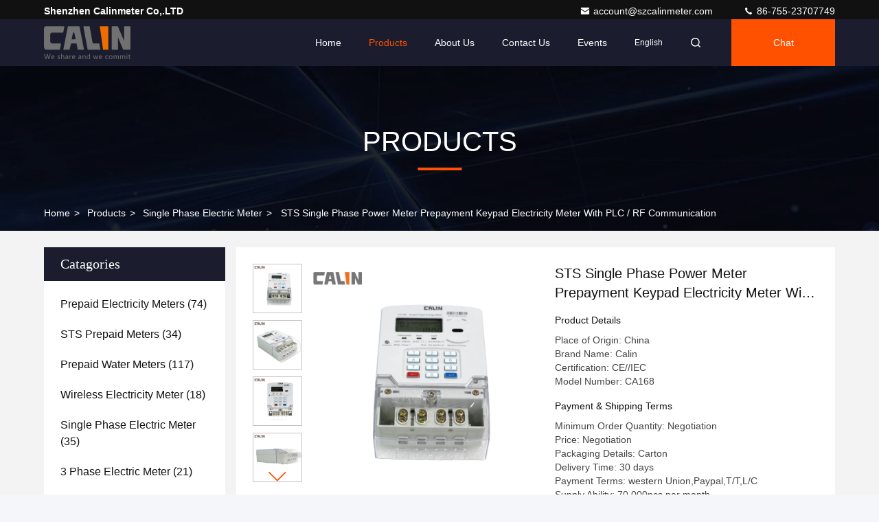

--- FILE ---
content_type: text/html
request_url: https://www.prepayment-meter.com/quality-10689683-sts-single-phase-power-meter-prepayment-keypad-electricity-meter-with-plc-rf-communication
body_size: 30935
content:

<!DOCTYPE html>
<html lang="en">
<head>
	<meta charset="utf-8">
	<meta http-equiv="X-UA-Compatible" content="IE=edge">
	<meta name="viewport" content="width=device-width, initial-scale=1, maximum-scale=1, minimum-scale=1" />
    <title>STS Single Phase Power Meter Prepayment Keypad Electricity Meter With PLC / RF Communication</title>
    <meta name="keywords" content="single phase kwh meter, single phase electronic meter, STS Single Phase Electricity Meters, Single Phase Electric Meter" />
    <meta name="description" content="High quality STS Single Phase Power Meter Prepayment Keypad Electricity Meter With PLC / RF Communication from China, China's leading product market single phase kwh meter product, with strict quality control single phase electronic meter factories, producing high quality STS Single Phase Electricity Meters Products." />
     <link rel='preload'
					  href=/photo/prepayment-meter/sitetpl/style/commonV2.css?ver=1761014085 as='style'><link type='text/css' rel='stylesheet'
					  href=/photo/prepayment-meter/sitetpl/style/commonV2.css?ver=1761014085 media='all'><!-- Google tag (gtag.js) -->
<script async src="https://www.googletagmanager.com/gtag/js?id=G-HCZK4XBJ5E"></script>
<script>
  window.dataLayer = window.dataLayer || [];
  function gtag(){dataLayer.push(arguments);}
  gtag('js', new Date());

  gtag('config', 'G-HCZK4XBJ5E', {cookie_flags: "SameSite=None;Secure"});
  gtag('config', 'G-39DG4QZB0T', {cookie_flags: "SameSite=None;Secure"});

</script><meta property="og:title" content="STS Single Phase Power Meter Prepayment Keypad Electricity Meter With PLC / RF Communication" />
<meta property="og:description" content="High quality STS Single Phase Power Meter Prepayment Keypad Electricity Meter With PLC / RF Communication from China, China's leading product market single phase kwh meter product, with strict quality control single phase electronic meter factories, producing high quality STS Single Phase Electricity Meters Products." />
<meta property="og:type" content="product" />
<meta property="og:availability" content="instock" />
<meta property="og:site_name" content="Shenzhen Calinmeter Co,.LTD" />
<meta property="og:url" content="https://www.prepayment-meter.com/sale-10689683-sts-single-phase-power-meter-prepayment-keypad-electricity-meter-with-plc-rf-communication.html" />
<meta property="og:image" content="https://www.prepayment-meter.com/photo/ps208286687-sts_single_phase_power_meter_prepayment_keypad_electricity_meter_with_plc_rf_communication.jpg" />
<link rel="canonical" href="https://www.prepayment-meter.com/sale-10689683-sts-single-phase-power-meter-prepayment-keypad-electricity-meter-with-plc-rf-communication.html" />
<link rel="stylesheet" type="text/css" href="/js/live/utils/TCPlayer/tcplayer.min.css" />
<link rel="stylesheet" type="text/css" href="/js/live/live_module.min.css" />
<link rel="stylesheet" type="text/css" href="/js/guidefirstcommon.css" />
<link rel="stylesheet" type="text/css" href="/js/guidecommon_99709.css" />
<style type="text/css">
/*<![CDATA[*/
.consent__cookie {position: fixed;top: 0;left: 0;width: 100%;height: 0%;z-index: 100000;}.consent__cookie_bg {position: fixed;top: 0;left: 0;width: 100%;height: 100%;background: #000;opacity: .6;display: none }.consent__cookie_rel {position: fixed;bottom:0;left: 0;width: 100%;background: #fff;display: -webkit-box;display: -ms-flexbox;display: flex;flex-wrap: wrap;padding: 24px 80px;-webkit-box-sizing: border-box;box-sizing: border-box;-webkit-box-pack: justify;-ms-flex-pack: justify;justify-content: space-between;-webkit-transition: all ease-in-out .3s;transition: all ease-in-out .3s }.consent__close {position: absolute;top: 20px;right: 20px;cursor: pointer }.consent__close svg {fill: #777 }.consent__close:hover svg {fill: #000 }.consent__cookie_box {flex: 1;word-break: break-word;}.consent__warm {color: #777;font-size: 16px;margin-bottom: 12px;line-height: 19px }.consent__title {color: #333;font-size: 20px;font-weight: 600;margin-bottom: 12px;line-height: 23px }.consent__itxt {color: #333;font-size: 14px;margin-bottom: 12px;display: -webkit-box;display: -ms-flexbox;display: flex;-webkit-box-align: center;-ms-flex-align: center;align-items: center }.consent__itxt i {display: -webkit-inline-box;display: -ms-inline-flexbox;display: inline-flex;width: 28px;height: 28px;border-radius: 50%;background: #e0f9e9;margin-right: 8px;-webkit-box-align: center;-ms-flex-align: center;align-items: center;-webkit-box-pack: center;-ms-flex-pack: center;justify-content: center }.consent__itxt svg {fill: #3ca860 }.consent__txt {color: #a6a6a6;font-size: 14px;margin-bottom: 8px;line-height: 17px }.consent__btns {display: -webkit-box;display: -ms-flexbox;display: flex;-webkit-box-orient: vertical;-webkit-box-direction: normal;-ms-flex-direction: column;flex-direction: column;-webkit-box-pack: center;-ms-flex-pack: center;justify-content: center;flex-shrink: 0;}.consent__btn {width: 280px;height: 40px;line-height: 40px;text-align: center;background: #3ca860;color: #fff;border-radius: 4px;margin: 8px 0;-webkit-box-sizing: border-box;box-sizing: border-box;cursor: pointer;font-size:14px}.consent__btn:hover {background: #00823b }.consent__btn.empty {color: #3ca860;border: 1px solid #3ca860;background: #fff }.consent__btn.empty:hover {background: #3ca860;color: #fff }.open .consent__cookie_bg {display: block }.open .consent__cookie_rel {bottom: 0 }@media (max-width: 760px) {.consent__btns {width: 100%;align-items: center;}.consent__cookie_rel {padding: 20px 24px }}.consent__cookie.open {display: block;}.consent__cookie {display: none;}
/*]]>*/
</style>
<style type="text/css">
/*<![CDATA[*/
@media only screen and (max-width:640px){.contact_now_dialog .content-wrap .desc{background-image:url(/images/cta_images/bg_s.png) !important}}.contact_now_dialog .content-wrap .content-wrap_header .cta-close{background-image:url(/images/cta_images/sprite.png) !important}.contact_now_dialog .content-wrap .desc{background-image:url(/images/cta_images/bg_l.png) !important}.contact_now_dialog .content-wrap .cta-btn i{background-image:url(/images/cta_images/sprite.png) !important}.contact_now_dialog .content-wrap .head-tip img{content:url(/images/cta_images/cta_contact_now.png) !important}.cusim{background-image:url(/images/imicon/im.svg) !important}.cuswa{background-image:url(/images/imicon/wa.png) !important}.cusall{background-image:url(/images/imicon/allchat.svg) !important}
/*]]>*/
</style>
<script type="text/javascript" src="/js/guidefirstcommon.js"></script>
<script type="text/javascript">
/*<![CDATA[*/
window.isvideotpl = 1;window.detailurl = '/sale-10689683-sts-single-phase-power-meter-prepayment-keypad-electricity-meter-with-plc-rf-communication.html';
var colorUrl = '';var isShowGuide = 2;var showGuideColor = 0;var im_appid = 10003;var im_msg="Good day, what product are you looking for?";

var cta_cid = 6638;var use_defaulProductInfo = 1;var cta_pid = 10689683;var test_company = 0;var webim_domain = '';var company_type = 0;var cta_equipment = 'pc'; var setcookie = 'setwebimCookie(71430,10689683,0)'; var whatsapplink = "https://wa.me/8613500055208?text=Hi%2C+I%27m+interested+in+STS+Single+Phase+Power+Meter+Prepayment+Keypad+Electricity+Meter+With+PLC+%2F+RF+Communication."; function insertMeta(){var str = '<meta name="mobile-web-app-capable" content="yes" /><meta name="viewport" content="width=device-width, initial-scale=1.0" />';document.head.insertAdjacentHTML('beforeend',str);} var element = document.querySelector('a.footer_webim_a[href="/webim/webim_tab.html"]');if (element) {element.parentNode.removeChild(element);}
window.live_cid = 376702;window.live_popup = 1;window.trade_live_url = '/live.html';
		let contactsave = '/contactsave.html';
		let ajax_domain = '/';
        let companyid = '6638';

var colorUrl = '';
var aisearch = 0;
var selfUrl = '';
window.playerReportUrl='/vod/view_count/report';
var query_string = ["Products","Detail"];
var g_tp = '';
var customtplcolor = 99709;
var str_chat = 'chat';
				var str_call_now = 'call now';
var str_chat_now = 'chat now';
var str_contact1 = 'Get Best Price';var str_chat_lang='english';var str_contact2 = 'Get Price';var str_contact2 = 'Best Price';var str_contact = 'Contact';
window.predomainsub = "";
/*]]>*/
</script>
</head>
<body>
<img src="/logo.gif" style="display:none" alt="logo"/>
<a style="display: none!important;" title="Shenzhen Calinmeter Co,.LTD" class="float-inquiry" href="/contactnow.html" onclick='setinquiryCookie("{\"showproduct\":1,\"pid\":\"10689683\",\"name\":\"STS Single Phase Power Meter Prepayment Keypad Electricity Meter With PLC \\/ RF Communication\",\"source_url\":\"\\/sale-10689683-sts-single-phase-power-meter-prepayment-keypad-electricity-meter-with-plc-rf-communication.html\",\"picurl\":\"\\/photo\\/pd208286687-sts_single_phase_power_meter_prepayment_keypad_electricity_meter_with_plc_rf_communication.jpg\",\"propertyDetail\":[[\"Product Name\",\"Single phase electric prepaid meter\"],[\"Latch relay\",\"Build-in\"],[\"Dimensions\",\"155x120x52mm\"],[\"Weight\",\"700 g\"]],\"company_name\":null,\"picurl_c\":\"\\/photo\\/pc208286687-sts_single_phase_power_meter_prepayment_keypad_electricity_meter_with_plc_rf_communication.jpg\",\"price\":\"Negotiation\",\"username\":\"Scott\",\"viewTime\":\"Last Login : 5 hours 53 minutes ago\",\"subject\":\"How much for your STS Single Phase Power Meter Prepayment Keypad Electricity Meter With PLC \\/ RF Communication\",\"countrycode\":\"\"}");'></a>
<style>
    :root {
        --pic-livesprite: url('/js/live/images/liveSprite.png');
        --pic-livesprite-url: url('/js/live/images/live_sprite.png');
    }
</style>
<!-- live start -->
    <div class="live-alert-wrap" id="liveAlertWrap">
        <div class="mask"></div>
        <div class="live-alert-container">
            <div class="alert-tools">
                <!-- 点击新标签页打开https://live.ecer.com/{corp_name}/live-stream.html，并且隐藏该页面的直播弹窗 -->
                <a href="/live.html" target="_blank" class="btn full-alert"
                   id="fullAlert"></a>
                <i class="btn close-alert" id="closeLiveAlert"></i>
            </div>
            <!-- 内容区域 -->
            <div class="live-container" id="liveContainer">
                <!-- 内容区 -->
                <section class="live-bd">
                    <!-- 播放器区 -->
                    <div class="live-video-wrap" id="liveVdWrap">
                        <div class="lv-player-wrap player-wrap">
                            <img src="" id="playerBg" class="player-bg" alt="player background" />
                            <div class="player-mask"></div>
                            <video id="livePlayer" class="tcplayer-theme-custom-ui" preload="auto" width="640" height="360" playsinline
                                   webkit-playsinline>
                            </video>
                            <i class="pause-icon" id="pauseBtn"></i>

                            <!-- 主播信息 -->
                            <div class="live-user-wrap">
                                <div class="live-userinfo" id="liveUserWrap">
                                    <img src="" alt="live avator" class="avator" id="liveAvatar" />
                                    <div class="text-con">
                                        <p class="title" id="liveTopic"> </p>
                                        <p class="name" id="liveUser"></p>
                                    </div>
                                </div>
                                <div class="live-notice" id="liveNoticeWrap">
                                    <span class="arrow"></span>
                                    <div class="close countdown"><i class="num">5s</i><i class="icon"></i></div>
                                    <div class="txt" id="liveNotice"></div>
                                </div>
                            </div>
                            <div class="live-data-wrap">
                                <div class="slider" id="dataSlider">
                                    <div class="slides" id="dataSlides">
                                        <!-- 复制最后一个 div -->
                                        <div class="slide data-items">
                                            <span class="day">Total</span>
                                            <div class="data-item views-item">
                                                <i class="icon views"></i>
                                                <span class="num" id="onlineViewers1_1">0</span>
                                            </div>
                                            <div class="data-item like-item">
                                                <div class="icon like"></div>
                                                <span class="num" id="likeNum1_1">0</span>
                                            </div>
                                        </div>
                                        <div class="slide data-items">
                                            <span class="day">Today</span>
                                            <div class="data-item views-item">
                                                <i class="icon views"></i>
                                                <span class="num" id="onlineViewers">0</span>
                                            </div>
                                            <div class="data-item like-item">
                                                <div class="icon like"></div>
                                                <span class="num" id="likeNum">0</span>
                                            </div>
                                        </div>
                                        <div class="slide data-items">
                                            <span class="day">Total</span>
                                            <div class="data-item views-item">
                                                <i class="icon views"></i>
                                                <span class="num" id="onlineViewers1">0</span>
                                            </div>
                                            <div class="data-item like-item">
                                                <div class="icon like"></div>
                                                <span class="num" id="likeNum1">0</span>
                                            </div>
                                        </div>
                                        <!-- 复制第一个 div -->
                                        <div class="slide data-items">
                                            <span class="day">Today</span>
                                            <div class="data-item views-item">
                                                <i class="icon views"></i>
                                                <span class="num" id="onlineViewers_1">0</span>
                                            </div>
                                            <div class="data-item like-item">
                                                <div class="icon like"></div>
                                                <span class="num" id="likeNum_1">0</span>
                                            </div>
                                        </div>
                                    </div>
                                </div>

                                <div class="data-items data-items1">
                                    <div class="data-item like-item">
                                        <div class="icon like" id="addLike">
                                            <i id="aniLikeNum" class="ani-num">+1</i>
                                        </div>
                                    </div>
                                    <div class="data-item share-item" id="shareBtn">
                                        <i class="icon share"></i>
                                    </div>
                                </div>
                            </div>

                            <!-- 工具 -->
                            <div class="live-tools-wrap">
                                <div class="live-contact-col">
                                    <!-- 聊天 -->
                                    <div class="live-chat-wrap">
                                        <div class="chat-list-wrap">
                                            <!-- <div class="chat-item">
                                                <div class="bubble" id="liveNotice"></div>
                                            </div> -->
                                            <div class="chat-list-scroll" id="chatListWrap">
                                                <ul class="chat-list" id="chatList">
                                                    <li class="chat-item">
                                                        <div class="bubble choose-bubble">
                                                            <div class="question">What would you like to know?</div>
                                                            <div class="choose-list" id="chooseList">
                                                                <span class="choose-item"
                                                                      data-msg="I would like to know more about your company  advantages.">Company Advantages</span>
                                                                <span class="choose-item"
                                                                      data-msg="I am interested in learning about your sample service.">Sample Service</span>
                                                                <span class="choose-item" data-msg="I’d like to view your certificates and qualifications.">Certificates</span>
                                                                <span class="choose-item" data-msg="Could you provide details about your logistics service?">Logistics Service</span>
                                                            </div>
                                                        </div>
                                                    </li>
                                                </ul>
                                            </div>
                                        </div>
                                        <div class="chat-send-wrap">
                                            <input type="text" placeholder="Type your message" id="sendInp" />
                                            <a href="javascript:void(0);" class="send-btn" id="sendBtn">Send</a>
                                        </div>
                                    </div>
                                    <!-- 联系方式 -->
                                    <div class="contact-actions-wrap">
                                        <span class="contact-btn onlineChat" id="imOnlineChat">Online Chat</span>
                                                                                    <a href="javascript:void(0)"  title="WhatsApp" onclick="jumpWhatsapp('aHR0cHM6Ly93YS5tZS84NjEzNTAwMDU1MjA4P3RleHQ9SGksIFNoZW56aGVuwqBDYWxpbm1ldGVywqBDbywuTFRELCBJJ20gaW50ZXJlc3RlZCBpbiB5b3VyIHByb2R1Y3RzLg==')" class="contact-btn whatsApp">WhatsApp</a>
                                                                                <span class="contact-btn inquiry" id="showInquiry">Inquiry</span>
                                    </div>
                                </div>

                                <!-- 播放控制 -->
                                <div class="player-actions-wrap">
                                    <div class="volume-wrap" id="volumeWrap">
                                        <i class="volume" id="playerMuted"></i>
                                        <div class="volume-bar" id="volumeBar">
                                            <div class="slide-bar">
                                                <div class="volume-val">
                                                    <div class="default-track"></div>
                                                    <div class="active-track" id="volumeVal"></div>
                                                </div>
                                            </div>
                                        </div>
                                    </div>
                                    <div class="quality" id="playerQualityWrap">
                                        <span class="value" id="playerQuality">Auto</span>
                                        <div class="quality-list" id="playerQualityList">
                                            <!-- <span class="quality-item">1080</span> -->
                                        </div>
                                        <div class="quality-tip" id="qualityTips">resolution switching...</div>
                                    </div>
                                    <i class="pip" id="playerPip"></i>
                                    <i class="fullscreen" id="playerFullscreen"></i>
                                </div>
                            </div>
                        </div>

                        <!-- 直播状态弹窗 -->
                        <div class="live-modal-wrap" id="liveModal">
                            <div class="mask"></div>
                            <div class="modal-content">
                                <i class="icon not-start"></i>
                                <i class="icon end"></i>
                                <p class="title notstart-title">The live broadcast has not started yet.</p>
                                <p class="title end-title">The live broadcast has ended.</p>

                                <p class="desc">Take a look at the supplier’s videos?</p>
                                <a target="_blank" title="View More" href="//www.prepayment-meter.com" class="btn" data-link="watchVideo">View More</a>
                            </div>
                        </div>
                        <!-- 分享 -->
                        <div class="share_float" style="display:none;">
                            <div class="share_bg" id="shareMask"></div>
                            <div class="share_cont">
                                <div class="share_top">
                                    <div class="share_tit">Share to:</div>
                                    <div class="share_close" id="shareClose"></div>
                                </div>
                                <div class="share_list" id="shareList">
                                    <a class="share_cell" data-type="whatsapp" target="_blank">
                                        <span class="icon wa"></span>
                                        <span class="text">WhatsApp</span>
                                    </a>
                                    <a class="share_cell" data-type="facebook" target="_blank">
                                        <span class="icon fb"></span>
                                        <span class="text">Facebook</span>
                                    </a>
                                    <a class="share_cell" data-type="twitter" target="_blank">
                                        <span class="icon tw"></span>
                                        <span class="text">Twitter</span>
                                    </a>
                                    <a class="share_cell" data-type="email">
                                        <span class="icon em"></span>
                                        <span class="text">Email</span>
                                    </a>
                                    <a class="share_cell" data-type="linkedin" target="_blank">
                                        <span class="icon li"></span>
                                        <span class="text">Linkedln</span>
                                    </a>
                                </div>
                                <div class="share_bot">
                                    <input id="share_url" type="text" placeholder="Enter live link" name="" value="">
                                    <button id="copyShareUrl">Copy</button>
                                </div>
                            </div>
                        </div>
                    </div>

                    <!-- 列表区 -->
                    <div class="live-attach-wrap">
                        <!-- 固定卡片 -->
                        <div class="company-card" id="companyCard">
                            <a href="//www.prepayment-meter.com" title="Shenzhen Calinmeter Co,.LTD" target="_blank">
                                <img src="/logo.gif" alt="Shenzhen Calinmeter Co,.LTD" class="pic">
                                <h3 class="title">Shenzhen Calinmeter Co,.LTD</h3>

                                <div class="cates">
                                    <i class="icon"></i><span class="txt">Prepaid Electricity Meters,STS Prepaid Meters,Prepaid Water Meters</span>
                                </div>
                            </a>
                        </div>
                        <!-- 列表 -->
                        <div class="attach-list-wrap">
                            <div class="attach-title">
                                <i class="icon"></i><span id="listTitle">Popular Products</span>
                            </div>
                            <div class="attach-list-scroll" id="attachListScroll">
                                <ul class="attach-list" id="productList">

                                </ul>
                            </div>
                        </div>
                    </div>
                </section>
            </div>
            <div class="alert-tips" id="alertTips">Submission successful!</div>
        </div>

    </div>
    <!-- 询盘弹窗 -->
    <div class="pc_inquiry1" style="display:none;">
        <div class="pc_inquiry__box1">
            <div class="pc_inquiry__right1">

                <div class="inquiry__form" id="inqform1_1">
                    <span class="pc_inquiry__cancel1" id="formClose1"> </span>
                    <div class="pc_inquiry__input1 Required_click11">
                        <p class="pc_inquiry__title1 ">Requirement Details</p>
                        <textarea name="message" id="message1_1"
                                  placeholder="Additional details about your requirement…"></textarea>
                        <p class="pc_inquiry__error1" style="display: none"><span class="iconfont"></span>Your message
                            must
                            be
                            between 20-3,000 characters!</p>
                    </div>
                    <div class="pc_inquiry__input1 Required_click1">
                        <p class="pc_inquiry__title1">Email</p>
                        <input name="email" id="email1_1" type="text" placeholder="Enter your email">
                        <p class="pc_inquiry__error1" style="display: none"><span class="iconfont"></span>Check your
                            email
                        </p>
                    </div>
                    <div class="pc_inquiry__input1 vf_phone Required_click1">
                        <p class="pc_inquiry__title1">Phone</p>
                        <input name="tel" id="phone1_1" type="text" placeholder="Enter your phone number">
                        <p class="pc_inquiry__error1" style="display: none"><span class="iconfont"></span>Check your
                            phone
                            number
                        </p>
                    </div>
                    <div class="pc_inquiry__submit1">
                        <div class="btn-component1 vf_submit " id="inquirySubmit1">
                            <span>Submit Requirement</span>
                        </div>
                    </div>
                </div>
            </div>
        </div>

    </div>
<!-- live end -->
<script>
var originProductInfo = '';
var originProductInfo = {"showproduct":1,"pid":"10689683","name":"STS Single Phase Power Meter Prepayment Keypad Electricity Meter With PLC \/ RF Communication","source_url":"\/sale-10689683-sts-single-phase-power-meter-prepayment-keypad-electricity-meter-with-plc-rf-communication.html","picurl":"\/photo\/pd208286687-sts_single_phase_power_meter_prepayment_keypad_electricity_meter_with_plc_rf_communication.jpg","propertyDetail":[["Product Name","Single phase electric prepaid meter"],["Latch relay","Build-in"],["Dimensions","155x120x52mm"],["Weight","700 g"]],"company_name":null,"picurl_c":"\/photo\/pc208286687-sts_single_phase_power_meter_prepayment_keypad_electricity_meter_with_plc_rf_communication.jpg","price":"Negotiation","username":"Scott","viewTime":"Last Login : 9 hours 53 minutes ago","subject":"Please quote us your STS Single Phase Power Meter Prepayment Keypad Electricity Meter With PLC \/ RF Communication","countrycode":""};
var save_url = "/contactsave.html";
var update_url = "/updateinquiry.html";
var productInfo = {};
var defaulProductInfo = {};
var myDate = new Date();
var curDate = myDate.getFullYear()+'-'+(parseInt(myDate.getMonth())+1)+'-'+myDate.getDate();
var message = '';
var default_pop = 1;
var leaveMessageDialog = document.getElementsByClassName('leave-message-dialog')[0]; // 获取弹层
var _$$ = function (dom) {
    return document.querySelectorAll(dom);
};
resInfo = originProductInfo;
resInfo['name'] = resInfo['name'] || '';
defaulProductInfo.pid = resInfo['pid'];
defaulProductInfo.productName = resInfo['name'] ?? '';
defaulProductInfo.productInfo = resInfo['propertyDetail'];
defaulProductInfo.productImg = resInfo['picurl_c'];
defaulProductInfo.subject = resInfo['subject'] ?? '';
defaulProductInfo.productImgAlt = resInfo['name'] ?? '';
var inquirypopup_tmp = 1;
var message = 'Dear,'+'\r\n'+"I am interested in"+' '+trim(resInfo['name'])+", could you send me more details such as type, size, MOQ, material, etc."+'\r\n'+"Thanks!"+'\r\n'+"Waiting for your reply.";
var message_1 = 'Dear,'+'\r\n'+"I am interested in"+' '+trim(resInfo['name'])+", could you send me more details such as type, size, MOQ, material, etc."+'\r\n'+"Thanks!"+'\r\n'+"Waiting for your reply.";
var message_2 = 'Hello,'+'\r\n'+"I am looking for"+' '+trim(resInfo['name'])+", please send me the price, specification and picture."+'\r\n'+"Your swift response will be highly appreciated."+'\r\n'+"Feel free to contact me for more information."+'\r\n'+"Thanks a lot.";
var message_3 = 'Hello,'+'\r\n'+trim(resInfo['name'])+' '+"meets my expectations."+'\r\n'+"Please give me the best price and some other product information."+'\r\n'+"Feel free to contact me via my mail."+'\r\n'+"Thanks a lot.";

var message_4 = 'Dear,'+'\r\n'+"What is the FOB price on your"+' '+trim(resInfo['name'])+'?'+'\r\n'+"Which is the nearest port name?"+'\r\n'+"Please reply me as soon as possible, it would be better to share further information."+'\r\n'+"Regards!";
var message_5 = 'Hi there,'+'\r\n'+"I am very interested in your"+' '+trim(resInfo['name'])+'.'+'\r\n'+"Please send me your product details."+'\r\n'+"Looking forward to your quick reply."+'\r\n'+"Feel free to contact me by mail."+'\r\n'+"Regards!";

var message_6 = 'Dear,'+'\r\n'+"Please provide us with information about your"+' '+trim(resInfo['name'])+", such as type, size, material, and of course the best price."+'\r\n'+"Looking forward to your quick reply."+'\r\n'+"Thank you!";
var message_7 = 'Dear,'+'\r\n'+"Can you supply"+' '+trim(resInfo['name'])+" for us?"+'\r\n'+"First we want a price list and some product details."+'\r\n'+"I hope to get reply asap and look forward to cooperation."+'\r\n'+"Thank you very much.";
var message_8 = 'hi,'+'\r\n'+"I am looking for"+' '+trim(resInfo['name'])+", please give me some more detailed product information."+'\r\n'+"I look forward to your reply."+'\r\n'+"Thank you!";
var message_9 = 'Hello,'+'\r\n'+"Your"+' '+trim(resInfo['name'])+" meets my requirements very well."+'\r\n'+"Please send me the price, specification, and similar model will be OK."+'\r\n'+"Feel free to chat with me."+'\r\n'+"Thanks!";
var message_10 = 'Dear,'+'\r\n'+"I want to know more about the details and quotation of"+' '+trim(resInfo['name'])+'.'+'\r\n'+"Feel free to contact me."+'\r\n'+"Regards!";

var r = getRandom(1,10);

defaulProductInfo.message = eval("message_"+r);
    defaulProductInfo.message = eval("message_"+r);
        var mytAjax = {

    post: function(url, data, fn) {
        var xhr = new XMLHttpRequest();
        xhr.open("POST", url, true);
        xhr.setRequestHeader("Content-Type", "application/x-www-form-urlencoded;charset=UTF-8");
        xhr.setRequestHeader("X-Requested-With", "XMLHttpRequest");
        xhr.setRequestHeader('Content-Type','text/plain;charset=UTF-8');
        xhr.onreadystatechange = function() {
            if(xhr.readyState == 4 && (xhr.status == 200 || xhr.status == 304)) {
                fn.call(this, xhr.responseText);
            }
        };
        xhr.send(data);
    },

    postform: function(url, data, fn) {
        var xhr = new XMLHttpRequest();
        xhr.open("POST", url, true);
        xhr.setRequestHeader("X-Requested-With", "XMLHttpRequest");
        xhr.onreadystatechange = function() {
            if(xhr.readyState == 4 && (xhr.status == 200 || xhr.status == 304)) {
                fn.call(this, xhr.responseText);
            }
        };
        xhr.send(data);
    }
};
/*window.onload = function(){
    leaveMessageDialog = document.getElementsByClassName('leave-message-dialog')[0];
    if (window.localStorage.recordDialogStatus=='undefined' || (window.localStorage.recordDialogStatus!='undefined' && window.localStorage.recordDialogStatus != curDate)) {
        setTimeout(function(){
            if(parseInt(inquirypopup_tmp%10) == 1){
                creatDialog(defaulProductInfo, 1);
            }
        }, 6000);
    }
};*/
function trim(str)
{
    str = str.replace(/(^\s*)/g,"");
    return str.replace(/(\s*$)/g,"");
};
function getRandom(m,n){
    var num = Math.floor(Math.random()*(m - n) + n);
    return num;
};
function strBtn(param) {

    var starattextarea = document.getElementById("textareamessage").value.length;
    var email = document.getElementById("startEmail").value;

    var default_tip = document.querySelectorAll(".watermark_container").length;
    if (20 < starattextarea && starattextarea < 3000) {
        if(default_tip>0){
            document.getElementById("textareamessage1").parentNode.parentNode.nextElementSibling.style.display = "none";
        }else{
            document.getElementById("textareamessage1").parentNode.nextElementSibling.style.display = "none";
        }

    } else {
        if(default_tip>0){
            document.getElementById("textareamessage1").parentNode.parentNode.nextElementSibling.style.display = "block";
        }else{
            document.getElementById("textareamessage1").parentNode.nextElementSibling.style.display = "block";
        }

        return;
    }

    // var re = /^([a-zA-Z0-9_-])+@([a-zA-Z0-9_-])+\.([a-zA-Z0-9_-])+/i;/*邮箱不区分大小写*/
    var re = /^[a-zA-Z0-9][\w-]*(\.?[\w-]+)*@[a-zA-Z0-9-]+(\.[a-zA-Z0-9]+)+$/i;
    if (!re.test(email)) {
        document.getElementById("startEmail").nextElementSibling.style.display = "block";
        return;
    } else {
        document.getElementById("startEmail").nextElementSibling.style.display = "none";
    }

    var subject = document.getElementById("pop_subject").value;
    var pid = document.getElementById("pop_pid").value;
    var message = document.getElementById("textareamessage").value;
    var sender_email = document.getElementById("startEmail").value;
    var tel = '';
    if (document.getElementById("tel0") != undefined && document.getElementById("tel0") != '')
        tel = document.getElementById("tel0").value;
    var form_serialize = '&tel='+tel;

    form_serialize = form_serialize.replace(/\+/g, "%2B");
    mytAjax.post(save_url,"pid="+pid+"&subject="+subject+"&email="+sender_email+"&message="+(message)+form_serialize,function(res){
        var mes = JSON.parse(res);
        if(mes.status == 200){
            var iid = mes.iid;
            document.getElementById("pop_iid").value = iid;
            document.getElementById("pop_uuid").value = mes.uuid;

            if(typeof gtag_report_conversion === "function"){
                gtag_report_conversion();//执行统计js代码
            }
            if(typeof fbq === "function"){
                fbq('track','Purchase');//执行统计js代码
            }
        }
    });
    for (var index = 0; index < document.querySelectorAll(".dialog-content-pql").length; index++) {
        document.querySelectorAll(".dialog-content-pql")[index].style.display = "none";
    };
    $('#idphonepql').val(tel);
    document.getElementById("dialog-content-pql-id").style.display = "block";
    ;
};
function twoBtnOk(param) {

    var selectgender = document.getElementById("Mr").innerHTML;
    var iid = document.getElementById("pop_iid").value;
    var sendername = document.getElementById("idnamepql").value;
    var senderphone = document.getElementById("idphonepql").value;
    var sendercname = document.getElementById("idcompanypql").value;
    var uuid = document.getElementById("pop_uuid").value;
    var gender = 2;
    if(selectgender == 'Mr.') gender = 0;
    if(selectgender == 'Mrs.') gender = 1;
    var pid = document.getElementById("pop_pid").value;
    var form_serialize = '';

        form_serialize = form_serialize.replace(/\+/g, "%2B");

    mytAjax.post(update_url,"iid="+iid+"&gender="+gender+"&uuid="+uuid+"&name="+(sendername)+"&tel="+(senderphone)+"&company="+(sendercname)+form_serialize,function(res){});

    for (var index = 0; index < document.querySelectorAll(".dialog-content-pql").length; index++) {
        document.querySelectorAll(".dialog-content-pql")[index].style.display = "none";
    };
    document.getElementById("dialog-content-pql-ok").style.display = "block";

};
function toCheckMust(name) {
    $('#'+name+'error').hide();
}
function handClidk(param) {
    var starattextarea = document.getElementById("textareamessage1").value.length;
    var email = document.getElementById("startEmail1").value;
    var default_tip = document.querySelectorAll(".watermark_container").length;
    if (20 < starattextarea && starattextarea < 3000) {
        if(default_tip>0){
            document.getElementById("textareamessage1").parentNode.parentNode.nextElementSibling.style.display = "none";
        }else{
            document.getElementById("textareamessage1").parentNode.nextElementSibling.style.display = "none";
        }

    } else {
        if(default_tip>0){
            document.getElementById("textareamessage1").parentNode.parentNode.nextElementSibling.style.display = "block";
        }else{
            document.getElementById("textareamessage1").parentNode.nextElementSibling.style.display = "block";
        }

        return;
    }

    // var re = /^([a-zA-Z0-9_-])+@([a-zA-Z0-9_-])+\.([a-zA-Z0-9_-])+/i;
    var re = /^[a-zA-Z0-9][\w-]*(\.?[\w-]+)*@[a-zA-Z0-9-]+(\.[a-zA-Z0-9]+)+$/i;
    if (!re.test(email)) {
        document.getElementById("startEmail1").nextElementSibling.style.display = "block";
        return;
    } else {
        document.getElementById("startEmail1").nextElementSibling.style.display = "none";
    }

    var subject = document.getElementById("pop_subject").value;
    var pid = document.getElementById("pop_pid").value;
    var message = document.getElementById("textareamessage1").value;
    var sender_email = document.getElementById("startEmail1").value;
    var form_serialize = tel = '';
    if (document.getElementById("tel1") != undefined && document.getElementById("tel1") != '')
        tel = document.getElementById("tel1").value;
        mytAjax.post(save_url,"email="+sender_email+"&tel="+tel+"&pid="+pid+"&message="+message+"&subject="+subject+form_serialize,function(res){

        var mes = JSON.parse(res);
        if(mes.status == 200){
            var iid = mes.iid;
            document.getElementById("pop_iid").value = iid;
            document.getElementById("pop_uuid").value = mes.uuid;
            if(typeof gtag_report_conversion === "function"){
                gtag_report_conversion();//执行统计js代码
            }
        }

    });
    for (var index = 0; index < document.querySelectorAll(".dialog-content-pql").length; index++) {
        document.querySelectorAll(".dialog-content-pql")[index].style.display = "none";
    };
    $('#idphonepql').val(tel);
    document.getElementById("dialog-content-pql-id").style.display = "block";

};
window.addEventListener('load', function () {
    $('.checkbox-wrap label').each(function(){
        if($(this).find('input').prop('checked')){
            $(this).addClass('on')
        }else {
            $(this).removeClass('on')
        }
    })
    $(document).on('click', '.checkbox-wrap label' , function(ev){
        if (ev.target.tagName.toUpperCase() != 'INPUT') {
            $(this).toggleClass('on')
        }
    })
})

function hand_video(pdata) {
    data = JSON.parse(pdata);
    productInfo.productName = data.productName;
    productInfo.productInfo = data.productInfo;
    productInfo.productImg = data.productImg;
    productInfo.subject = data.subject;

    var message = 'Dear,'+'\r\n'+"I am interested in"+' '+trim(data.productName)+", could you send me more details such as type, size, quantity, material, etc."+'\r\n'+"Thanks!"+'\r\n'+"Waiting for your reply.";

    var message = 'Dear,'+'\r\n'+"I am interested in"+' '+trim(data.productName)+", could you send me more details such as type, size, MOQ, material, etc."+'\r\n'+"Thanks!"+'\r\n'+"Waiting for your reply.";
    var message_1 = 'Dear,'+'\r\n'+"I am interested in"+' '+trim(data.productName)+", could you send me more details such as type, size, MOQ, material, etc."+'\r\n'+"Thanks!"+'\r\n'+"Waiting for your reply.";
    var message_2 = 'Hello,'+'\r\n'+"I am looking for"+' '+trim(data.productName)+", please send me the price, specification and picture."+'\r\n'+"Your swift response will be highly appreciated."+'\r\n'+"Feel free to contact me for more information."+'\r\n'+"Thanks a lot.";
    var message_3 = 'Hello,'+'\r\n'+trim(data.productName)+' '+"meets my expectations."+'\r\n'+"Please give me the best price and some other product information."+'\r\n'+"Feel free to contact me via my mail."+'\r\n'+"Thanks a lot.";

    var message_4 = 'Dear,'+'\r\n'+"What is the FOB price on your"+' '+trim(data.productName)+'?'+'\r\n'+"Which is the nearest port name?"+'\r\n'+"Please reply me as soon as possible, it would be better to share further information."+'\r\n'+"Regards!";
    var message_5 = 'Hi there,'+'\r\n'+"I am very interested in your"+' '+trim(data.productName)+'.'+'\r\n'+"Please send me your product details."+'\r\n'+"Looking forward to your quick reply."+'\r\n'+"Feel free to contact me by mail."+'\r\n'+"Regards!";

    var message_6 = 'Dear,'+'\r\n'+"Please provide us with information about your"+' '+trim(data.productName)+", such as type, size, material, and of course the best price."+'\r\n'+"Looking forward to your quick reply."+'\r\n'+"Thank you!";
    var message_7 = 'Dear,'+'\r\n'+"Can you supply"+' '+trim(data.productName)+" for us?"+'\r\n'+"First we want a price list and some product details."+'\r\n'+"I hope to get reply asap and look forward to cooperation."+'\r\n'+"Thank you very much.";
    var message_8 = 'hi,'+'\r\n'+"I am looking for"+' '+trim(data.productName)+", please give me some more detailed product information."+'\r\n'+"I look forward to your reply."+'\r\n'+"Thank you!";
    var message_9 = 'Hello,'+'\r\n'+"Your"+' '+trim(data.productName)+" meets my requirements very well."+'\r\n'+"Please send me the price, specification, and similar model will be OK."+'\r\n'+"Feel free to chat with me."+'\r\n'+"Thanks!";
    var message_10 = 'Dear,'+'\r\n'+"I want to know more about the details and quotation of"+' '+trim(data.productName)+'.'+'\r\n'+"Feel free to contact me."+'\r\n'+"Regards!";

    var r = getRandom(1,10);

    productInfo.message = eval("message_"+r);
            if(parseInt(inquirypopup_tmp/10) == 1){
        productInfo.message = "";
    }
    productInfo.pid = data.pid;
    creatDialog(productInfo, 2);
};

function handDialog(pdata) {
    data = JSON.parse(pdata);
    productInfo.productName = data.productName;
    productInfo.productInfo = data.productInfo;
    productInfo.productImg = data.productImg;
    productInfo.subject = data.subject;

    var message = 'Dear,'+'\r\n'+"I am interested in"+' '+trim(data.productName)+", could you send me more details such as type, size, quantity, material, etc."+'\r\n'+"Thanks!"+'\r\n'+"Waiting for your reply.";

    var message = 'Dear,'+'\r\n'+"I am interested in"+' '+trim(data.productName)+", could you send me more details such as type, size, MOQ, material, etc."+'\r\n'+"Thanks!"+'\r\n'+"Waiting for your reply.";
    var message_1 = 'Dear,'+'\r\n'+"I am interested in"+' '+trim(data.productName)+", could you send me more details such as type, size, MOQ, material, etc."+'\r\n'+"Thanks!"+'\r\n'+"Waiting for your reply.";
    var message_2 = 'Hello,'+'\r\n'+"I am looking for"+' '+trim(data.productName)+", please send me the price, specification and picture."+'\r\n'+"Your swift response will be highly appreciated."+'\r\n'+"Feel free to contact me for more information."+'\r\n'+"Thanks a lot.";
    var message_3 = 'Hello,'+'\r\n'+trim(data.productName)+' '+"meets my expectations."+'\r\n'+"Please give me the best price and some other product information."+'\r\n'+"Feel free to contact me via my mail."+'\r\n'+"Thanks a lot.";

    var message_4 = 'Dear,'+'\r\n'+"What is the FOB price on your"+' '+trim(data.productName)+'?'+'\r\n'+"Which is the nearest port name?"+'\r\n'+"Please reply me as soon as possible, it would be better to share further information."+'\r\n'+"Regards!";
    var message_5 = 'Hi there,'+'\r\n'+"I am very interested in your"+' '+trim(data.productName)+'.'+'\r\n'+"Please send me your product details."+'\r\n'+"Looking forward to your quick reply."+'\r\n'+"Feel free to contact me by mail."+'\r\n'+"Regards!";

    var message_6 = 'Dear,'+'\r\n'+"Please provide us with information about your"+' '+trim(data.productName)+", such as type, size, material, and of course the best price."+'\r\n'+"Looking forward to your quick reply."+'\r\n'+"Thank you!";
    var message_7 = 'Dear,'+'\r\n'+"Can you supply"+' '+trim(data.productName)+" for us?"+'\r\n'+"First we want a price list and some product details."+'\r\n'+"I hope to get reply asap and look forward to cooperation."+'\r\n'+"Thank you very much.";
    var message_8 = 'hi,'+'\r\n'+"I am looking for"+' '+trim(data.productName)+", please give me some more detailed product information."+'\r\n'+"I look forward to your reply."+'\r\n'+"Thank you!";
    var message_9 = 'Hello,'+'\r\n'+"Your"+' '+trim(data.productName)+" meets my requirements very well."+'\r\n'+"Please send me the price, specification, and similar model will be OK."+'\r\n'+"Feel free to chat with me."+'\r\n'+"Thanks!";
    var message_10 = 'Dear,'+'\r\n'+"I want to know more about the details and quotation of"+' '+trim(data.productName)+'.'+'\r\n'+"Feel free to contact me."+'\r\n'+"Regards!";

    var r = getRandom(1,10);
    productInfo.message = eval("message_"+r);
            if(parseInt(inquirypopup_tmp/10) == 1){
        productInfo.message = "";
    }
    productInfo.pid = data.pid;
    creatDialog(productInfo, 2);
};

function closepql(param) {

    leaveMessageDialog.style.display = 'none';
};

function closepql2(param) {

    for (var index = 0; index < document.querySelectorAll(".dialog-content-pql").length; index++) {
        document.querySelectorAll(".dialog-content-pql")[index].style.display = "none";
    };
    document.getElementById("dialog-content-pql-ok").style.display = "block";
};

function decodeHtmlEntities(str) {
    var tempElement = document.createElement('div');
    tempElement.innerHTML = str;
    return tempElement.textContent || tempElement.innerText || '';
}

function initProduct(productInfo,type){

    productInfo.productName = decodeHtmlEntities(productInfo.productName);
    productInfo.message = decodeHtmlEntities(productInfo.message);

    leaveMessageDialog = document.getElementsByClassName('leave-message-dialog')[0];
    leaveMessageDialog.style.display = "block";
    if(type == 3){
        var popinquiryemail = document.getElementById("popinquiryemail").value;
        _$$("#startEmail1")[0].value = popinquiryemail;
    }else{
        _$$("#startEmail1")[0].value = "";
    }
    _$$("#startEmail")[0].value = "";
    _$$("#idnamepql")[0].value = "";
    _$$("#idphonepql")[0].value = "";
    _$$("#idcompanypql")[0].value = "";

    _$$("#pop_pid")[0].value = productInfo.pid;
    _$$("#pop_subject")[0].value = productInfo.subject;
    
    if(parseInt(inquirypopup_tmp/10) == 1){
        productInfo.message = "";
    }

    _$$("#textareamessage1")[0].value = productInfo.message;
    _$$("#textareamessage")[0].value = productInfo.message;

    _$$("#dialog-content-pql-id .titlep")[0].innerHTML = productInfo.productName;
    _$$("#dialog-content-pql-id img")[0].setAttribute("src", productInfo.productImg);
    _$$("#dialog-content-pql-id img")[0].setAttribute("alt", productInfo.productImgAlt);

    _$$("#dialog-content-pql-id-hand img")[0].setAttribute("src", productInfo.productImg);
    _$$("#dialog-content-pql-id-hand img")[0].setAttribute("alt", productInfo.productImgAlt);
    _$$("#dialog-content-pql-id-hand .titlep")[0].innerHTML = productInfo.productName;

    if (productInfo.productInfo.length > 0) {
        var ul2, ul;
        ul = document.createElement("ul");
        for (var index = 0; index < productInfo.productInfo.length; index++) {
            var el = productInfo.productInfo[index];
            var li = document.createElement("li");
            var span1 = document.createElement("span");
            span1.innerHTML = el[0] + ":";
            var span2 = document.createElement("span");
            span2.innerHTML = el[1];
            li.appendChild(span1);
            li.appendChild(span2);
            ul.appendChild(li);

        }
        ul2 = ul.cloneNode(true);
        if (type === 1) {
            _$$("#dialog-content-pql-id .left")[0].replaceChild(ul, _$$("#dialog-content-pql-id .left ul")[0]);
        } else {
            _$$("#dialog-content-pql-id-hand .left")[0].replaceChild(ul2, _$$("#dialog-content-pql-id-hand .left ul")[0]);
            _$$("#dialog-content-pql-id .left")[0].replaceChild(ul, _$$("#dialog-content-pql-id .left ul")[0]);
        }
    };
    for (var index = 0; index < _$$("#dialog-content-pql-id .right ul li").length; index++) {
        _$$("#dialog-content-pql-id .right ul li")[index].addEventListener("click", function (params) {
            _$$("#dialog-content-pql-id .right #Mr")[0].innerHTML = this.innerHTML
        }, false)

    };

};
function closeInquiryCreateDialog() {
    document.getElementById("xuanpan_dialog_box_pql").style.display = "none";
};
function showInquiryCreateDialog() {
    document.getElementById("xuanpan_dialog_box_pql").style.display = "block";
};
function submitPopInquiry(){
    var message = document.getElementById("inquiry_message").value;
    var email = document.getElementById("inquiry_email").value;
    var subject = defaulProductInfo.subject;
    var pid = defaulProductInfo.pid;
    if (email === undefined) {
        showInquiryCreateDialog();
        document.getElementById("inquiry_email").style.border = "1px solid red";
        return false;
    };
    if (message === undefined) {
        showInquiryCreateDialog();
        document.getElementById("inquiry_message").style.border = "1px solid red";
        return false;
    };
    if (email.search(/^\w+((-\w+)|(\.\w+))*\@[A-Za-z0-9]+((\.|-)[A-Za-z0-9]+)*\.[A-Za-z0-9]+$/) == -1) {
        document.getElementById("inquiry_email").style.border= "1px solid red";
        showInquiryCreateDialog();
        return false;
    } else {
        document.getElementById("inquiry_email").style.border= "";
    };
    if (message.length < 20 || message.length >3000) {
        showInquiryCreateDialog();
        document.getElementById("inquiry_message").style.border = "1px solid red";
        return false;
    } else {
        document.getElementById("inquiry_message").style.border = "";
    };
    var tel = '';
    if (document.getElementById("tel") != undefined && document.getElementById("tel") != '')
        tel = document.getElementById("tel").value;

    mytAjax.post(save_url,"pid="+pid+"&subject="+subject+"&email="+email+"&message="+(message)+'&tel='+tel,function(res){
        var mes = JSON.parse(res);
        if(mes.status == 200){
            var iid = mes.iid;
            document.getElementById("pop_iid").value = iid;
            document.getElementById("pop_uuid").value = mes.uuid;

        }
    });
    initProduct(defaulProductInfo);
    for (var index = 0; index < document.querySelectorAll(".dialog-content-pql").length; index++) {
        document.querySelectorAll(".dialog-content-pql")[index].style.display = "none";
    };
    $('#idphonepql').val(tel);
    document.getElementById("dialog-content-pql-id").style.display = "block";

};

//带附件上传
function submitPopInquiryfile(email_id,message_id,check_sort,name_id,phone_id,company_id,attachments){

    if(typeof(check_sort) == 'undefined'){
        check_sort = 0;
    }
    var message = document.getElementById(message_id).value;
    var email = document.getElementById(email_id).value;
    var attachments = document.getElementById(attachments).value;
    if(typeof(name_id) !== 'undefined' && name_id != ""){
        var name  = document.getElementById(name_id).value;
    }
    if(typeof(phone_id) !== 'undefined' && phone_id != ""){
        var phone = document.getElementById(phone_id).value;
    }
    if(typeof(company_id) !== 'undefined' && company_id != ""){
        var company = document.getElementById(company_id).value;
    }
    var subject = defaulProductInfo.subject;
    var pid = defaulProductInfo.pid;

    if(check_sort == 0){
        if (email === undefined) {
            showInquiryCreateDialog();
            document.getElementById(email_id).style.border = "1px solid red";
            return false;
        };
        if (message === undefined) {
            showInquiryCreateDialog();
            document.getElementById(message_id).style.border = "1px solid red";
            return false;
        };

        if (email.search(/^\w+((-\w+)|(\.\w+))*\@[A-Za-z0-9]+((\.|-)[A-Za-z0-9]+)*\.[A-Za-z0-9]+$/) == -1) {
            document.getElementById(email_id).style.border= "1px solid red";
            showInquiryCreateDialog();
            return false;
        } else {
            document.getElementById(email_id).style.border= "";
        };
        if (message.length < 20 || message.length >3000) {
            showInquiryCreateDialog();
            document.getElementById(message_id).style.border = "1px solid red";
            return false;
        } else {
            document.getElementById(message_id).style.border = "";
        };
    }else{

        if (message === undefined) {
            showInquiryCreateDialog();
            document.getElementById(message_id).style.border = "1px solid red";
            return false;
        };

        if (email === undefined) {
            showInquiryCreateDialog();
            document.getElementById(email_id).style.border = "1px solid red";
            return false;
        };

        if (message.length < 20 || message.length >3000) {
            showInquiryCreateDialog();
            document.getElementById(message_id).style.border = "1px solid red";
            return false;
        } else {
            document.getElementById(message_id).style.border = "";
        };

        if (email.search(/^\w+((-\w+)|(\.\w+))*\@[A-Za-z0-9]+((\.|-)[A-Za-z0-9]+)*\.[A-Za-z0-9]+$/) == -1) {
            document.getElementById(email_id).style.border= "1px solid red";
            showInquiryCreateDialog();
            return false;
        } else {
            document.getElementById(email_id).style.border= "";
        };

    };

    mytAjax.post(save_url,"pid="+pid+"&subject="+subject+"&email="+email+"&message="+message+"&company="+company+"&attachments="+attachments,function(res){
        var mes = JSON.parse(res);
        if(mes.status == 200){
            var iid = mes.iid;
            document.getElementById("pop_iid").value = iid;
            document.getElementById("pop_uuid").value = mes.uuid;

            if(typeof gtag_report_conversion === "function"){
                gtag_report_conversion();//执行统计js代码
            }
            if(typeof fbq === "function"){
                fbq('track','Purchase');//执行统计js代码
            }
        }
    });
    initProduct(defaulProductInfo);

    if(name !== undefined && name != ""){
        _$$("#idnamepql")[0].value = name;
    }

    if(phone !== undefined && phone != ""){
        _$$("#idphonepql")[0].value = phone;
    }

    if(company !== undefined && company != ""){
        _$$("#idcompanypql")[0].value = company;
    }

    for (var index = 0; index < document.querySelectorAll(".dialog-content-pql").length; index++) {
        document.querySelectorAll(".dialog-content-pql")[index].style.display = "none";
    };
    document.getElementById("dialog-content-pql-id").style.display = "block";

};
function submitPopInquiryByParam(email_id,message_id,check_sort,name_id,phone_id,company_id){

    if(typeof(check_sort) == 'undefined'){
        check_sort = 0;
    }

    var senderphone = '';
    var message = document.getElementById(message_id).value;
    var email = document.getElementById(email_id).value;
    if(typeof(name_id) !== 'undefined' && name_id != ""){
        var name  = document.getElementById(name_id).value;
    }
    if(typeof(phone_id) !== 'undefined' && phone_id != ""){
        var phone = document.getElementById(phone_id).value;
        senderphone = phone;
    }
    if(typeof(company_id) !== 'undefined' && company_id != ""){
        var company = document.getElementById(company_id).value;
    }
    var subject = defaulProductInfo.subject;
    var pid = defaulProductInfo.pid;

    if(check_sort == 0){
        if (email === undefined) {
            showInquiryCreateDialog();
            document.getElementById(email_id).style.border = "1px solid red";
            return false;
        };
        if (message === undefined) {
            showInquiryCreateDialog();
            document.getElementById(message_id).style.border = "1px solid red";
            return false;
        };

        if (email.search(/^\w+((-\w+)|(\.\w+))*\@[A-Za-z0-9]+((\.|-)[A-Za-z0-9]+)*\.[A-Za-z0-9]+$/) == -1) {
            document.getElementById(email_id).style.border= "1px solid red";
            showInquiryCreateDialog();
            return false;
        } else {
            document.getElementById(email_id).style.border= "";
        };
        if (message.length < 20 || message.length >3000) {
            showInquiryCreateDialog();
            document.getElementById(message_id).style.border = "1px solid red";
            return false;
        } else {
            document.getElementById(message_id).style.border = "";
        };
    }else{

        if (message === undefined) {
            showInquiryCreateDialog();
            document.getElementById(message_id).style.border = "1px solid red";
            return false;
        };

        if (email === undefined) {
            showInquiryCreateDialog();
            document.getElementById(email_id).style.border = "1px solid red";
            return false;
        };

        if (message.length < 20 || message.length >3000) {
            showInquiryCreateDialog();
            document.getElementById(message_id).style.border = "1px solid red";
            return false;
        } else {
            document.getElementById(message_id).style.border = "";
        };

        if (email.search(/^\w+((-\w+)|(\.\w+))*\@[A-Za-z0-9]+((\.|-)[A-Za-z0-9]+)*\.[A-Za-z0-9]+$/) == -1) {
            document.getElementById(email_id).style.border= "1px solid red";
            showInquiryCreateDialog();
            return false;
        } else {
            document.getElementById(email_id).style.border= "";
        };

    };

    var productsku = "";
    if($("#product_sku").length > 0){
        productsku = $("#product_sku").html();
    }

    mytAjax.post(save_url,"tel="+senderphone+"&pid="+pid+"&subject="+subject+"&email="+email+"&message="+message+"&messagesku="+encodeURI(productsku),function(res){
        var mes = JSON.parse(res);
        if(mes.status == 200){
            var iid = mes.iid;
            document.getElementById("pop_iid").value = iid;
            document.getElementById("pop_uuid").value = mes.uuid;

            if(typeof gtag_report_conversion === "function"){
                gtag_report_conversion();//执行统计js代码
            }
            if(typeof fbq === "function"){
                fbq('track','Purchase');//执行统计js代码
            }
        }
    });
    initProduct(defaulProductInfo);

    if(name !== undefined && name != ""){
        _$$("#idnamepql")[0].value = name;
    }

    if(phone !== undefined && phone != ""){
        _$$("#idphonepql")[0].value = phone;
    }

    if(company !== undefined && company != ""){
        _$$("#idcompanypql")[0].value = company;
    }

    for (var index = 0; index < document.querySelectorAll(".dialog-content-pql").length; index++) {
        document.querySelectorAll(".dialog-content-pql")[index].style.display = "none";

    };
    document.getElementById("dialog-content-pql-id").style.display = "block";

};

function creat_videoDialog(productInfo, type) {

    if(type == 1){
        if(default_pop != 1){
            return false;
        }
        window.localStorage.recordDialogStatus = curDate;
    }else{
        default_pop = 0;
    }
    initProduct(productInfo, type);
    if (type === 1) {
        // 自动弹出
        for (var index = 0; index < document.querySelectorAll(".dialog-content-pql").length; index++) {

            document.querySelectorAll(".dialog-content-pql")[index].style.display = "none";
        };
        document.getElementById("dialog-content-pql").style.display = "block";
    } else {
        // 手动弹出
        for (var index = 0; index < document.querySelectorAll(".dialog-content-pql").length; index++) {
            document.querySelectorAll(".dialog-content-pql")[index].style.display = "none";
        };
        document.getElementById("dialog-content-pql-id-hand").style.display = "block";
    }
}

function creatDialog(productInfo, type) {

    if(type == 1){
        if(default_pop != 1){
            return false;
        }
        window.localStorage.recordDialogStatus = curDate;
    }else{
        default_pop = 0;
    }
    initProduct(productInfo, type);
    if (type === 1) {
        // 自动弹出
        for (var index = 0; index < document.querySelectorAll(".dialog-content-pql").length; index++) {

            document.querySelectorAll(".dialog-content-pql")[index].style.display = "none";
        };
        document.getElementById("dialog-content-pql").style.display = "block";
    } else {
        // 手动弹出
        for (var index = 0; index < document.querySelectorAll(".dialog-content-pql").length; index++) {
            document.querySelectorAll(".dialog-content-pql")[index].style.display = "none";
        };
        document.getElementById("dialog-content-pql-id-hand").style.display = "block";
    }
}

//带邮箱信息打开询盘框 emailtype=1表示带入邮箱
function openDialog(emailtype){
    var type = 2;//不带入邮箱，手动弹出
    if(emailtype == 1){
        var popinquiryemail = document.getElementById("popinquiryemail").value;
        // var re = /^([a-zA-Z0-9_-])+@([a-zA-Z0-9_-])+\.([a-zA-Z0-9_-])+/i;
        var re = /^[a-zA-Z0-9][\w-]*(\.?[\w-]+)*@[a-zA-Z0-9-]+(\.[a-zA-Z0-9]+)+$/i;
        if (!re.test(popinquiryemail)) {
            //前端提示样式;
            showInquiryCreateDialog();
            document.getElementById("popinquiryemail").style.border = "1px solid red";
            return false;
        } else {
            //前端提示样式;
        }
        var type = 3;
    }
    creatDialog(defaulProductInfo,type);
}

//上传附件
function inquiryUploadFile(){
    var fileObj = document.querySelector("#fileId").files[0];
    //构建表单数据
    var formData = new FormData();
    var filesize = fileObj.size;
    if(filesize > 10485760 || filesize == 0) {
        document.getElementById("filetips").style.display = "block";
        return false;
    }else {
        document.getElementById("filetips").style.display = "none";
    }
    formData.append('popinquiryfile', fileObj);
    document.getElementById("quotefileform").reset();
    var save_url = "/inquiryuploadfile.html";
    mytAjax.postform(save_url,formData,function(res){
        var mes = JSON.parse(res);
        if(mes.status == 200){
            document.getElementById("uploader-file-info").innerHTML = document.getElementById("uploader-file-info").innerHTML + "<span class=op>"+mes.attfile.name+"<a class=delatt id=att"+mes.attfile.id+" onclick=delatt("+mes.attfile.id+");>Delete</a></span>";
            var nowattachs = document.getElementById("attachments").value;
            if( nowattachs !== ""){
                var attachs = JSON.parse(nowattachs);
                attachs[mes.attfile.id] = mes.attfile;
            }else{
                var attachs = {};
                attachs[mes.attfile.id] = mes.attfile;
            }
            document.getElementById("attachments").value = JSON.stringify(attachs);
        }
    });
}
//附件删除
function delatt(attid)
{
    var nowattachs = document.getElementById("attachments").value;
    if( nowattachs !== ""){
        var attachs = JSON.parse(nowattachs);
        if(attachs[attid] == ""){
            return false;
        }
        var formData = new FormData();
        var delfile = attachs[attid]['filename'];
        var save_url = "/inquirydelfile.html";
        if(delfile != "") {
            formData.append('delfile', delfile);
            mytAjax.postform(save_url, formData, function (res) {
                if(res !== "") {
                    var mes = JSON.parse(res);
                    if (mes.status == 200) {
                        delete attachs[attid];
                        document.getElementById("attachments").value = JSON.stringify(attachs);
                        var s = document.getElementById("att"+attid);
                        s.parentNode.remove();
                    }
                }
            });
        }
    }else{
        return false;
    }
}

</script>
<div class="leave-message-dialog" style="display: none">
<style>
    .leave-message-dialog .close:before, .leave-message-dialog .close:after{
        content:initial;
    }
</style>
<div class="dialog-content-pql" id="dialog-content-pql" style="display: none">
    <span class="close" onclick="closepql()"><img src="/images/close.png" alt="close"></span>
    <div class="title">
        <p class="firstp-pql">Leave a Message</p>
        <p class="lastp-pql">We will call you back soon!</p>
    </div>
    <div class="form">
        <div class="textarea">
            <textarea style='font-family: robot;'  name="" id="textareamessage" cols="30" rows="10" style="margin-bottom:14px;width:100%"
                placeholder="Please enter your inquiry details."></textarea>
        </div>
        <p class="error-pql"> <span class="icon-pql"><img src="/images/error.png" alt="Shenzhen Calinmeter Co,.LTD"></span> Your message must be between 20-3,000 characters!</p>
        <input id="startEmail" type="text" placeholder="Enter your E-mail" onkeydown="if(event.keyCode === 13){ strBtn();}">
        <p class="error-pql"><span class="icon-pql"><img src="/images/error.png" alt="Shenzhen Calinmeter Co,.LTD"></span> Please check your E-mail! </p>
                <div class="operations">
            <div class='btn' id="submitStart" type="submit" onclick="strBtn()">SUBMIT</div>
        </div>
            </div>
</div>
<div class="dialog-content-pql dialog-content-pql-id" id="dialog-content-pql-id" style="display:none">
        <span class="close" onclick="closepql2()"><svg t="1648434466530" class="icon" viewBox="0 0 1024 1024" version="1.1" xmlns="http://www.w3.org/2000/svg" p-id="2198" width="16" height="16"><path d="M576 512l277.333333 277.333333-64 64-277.333333-277.333333L234.666667 853.333333 170.666667 789.333333l277.333333-277.333333L170.666667 234.666667 234.666667 170.666667l277.333333 277.333333L789.333333 170.666667 853.333333 234.666667 576 512z" fill="#444444" p-id="2199"></path></svg></span>
    <div class="left">
        <div class="img"><img></div>
        <p class="titlep"></p>
        <ul> </ul>
    </div>
    <div class="right">
                <p class="title">More information facilitates better communication.</p>
                <div style="position: relative;">
            <div class="mr"> <span id="Mr">Mr.</span>
                <ul>
                    <li>Mr.</li>
                    <li>Mrs.</li>
                </ul>
            </div>
            <input style="text-indent: 80px;" type="text" id="idnamepql" placeholder="Input your name">
        </div>
        <input type="text"  id="idphonepql"  placeholder="Phone Number">
        <input type="text" id="idcompanypql"  placeholder="Company" onkeydown="if(event.keyCode === 13){ twoBtnOk();}">
                <div class="btn form_new" id="twoBtnOk" onclick="twoBtnOk()">OK</div>
    </div>
</div>

<div class="dialog-content-pql dialog-content-pql-ok" id="dialog-content-pql-ok" style="display:none">
        <span class="close" onclick="closepql()"><svg t="1648434466530" class="icon" viewBox="0 0 1024 1024" version="1.1" xmlns="http://www.w3.org/2000/svg" p-id="2198" width="16" height="16"><path d="M576 512l277.333333 277.333333-64 64-277.333333-277.333333L234.666667 853.333333 170.666667 789.333333l277.333333-277.333333L170.666667 234.666667 234.666667 170.666667l277.333333 277.333333L789.333333 170.666667 853.333333 234.666667 576 512z" fill="#444444" p-id="2199"></path></svg></span>
    <div class="duihaook"></div>
        <p class="title">Submitted successfully!</p>
        <p class="p1" style="text-align: center; font-size: 18px; margin-top: 14px;">We will call you back soon!</p>
    <div class="btn" onclick="closepql()" id="endOk" style="margin: 0 auto;margin-top: 50px;">OK</div>
</div>
<div class="dialog-content-pql dialog-content-pql-id dialog-content-pql-id-hand" id="dialog-content-pql-id-hand"
    style="display:none">
     <input type="hidden" name="pop_pid" id="pop_pid" value="0">
     <input type="hidden" name="pop_subject" id="pop_subject" value="">
     <input type="hidden" name="pop_iid" id="pop_iid" value="0">
     <input type="hidden" name="pop_uuid" id="pop_uuid" value="0">
        <span class="close" onclick="closepql()"><svg t="1648434466530" class="icon" viewBox="0 0 1024 1024" version="1.1" xmlns="http://www.w3.org/2000/svg" p-id="2198" width="16" height="16"><path d="M576 512l277.333333 277.333333-64 64-277.333333-277.333333L234.666667 853.333333 170.666667 789.333333l277.333333-277.333333L170.666667 234.666667 234.666667 170.666667l277.333333 277.333333L789.333333 170.666667 853.333333 234.666667 576 512z" fill="#444444" p-id="2199"></path></svg></span>
    <div class="left">
        <div class="img"><img></div>
        <p class="titlep"></p>
        <ul> </ul>
    </div>
    <div class="right" style="float:right">
                <div class="title">
            <p class="firstp-pql">Leave a Message</p>
            <p class="lastp-pql">We will call you back soon!</p>
        </div>
                <div class="form">
            <div class="textarea">
                <textarea style='font-family: robot;' name="message" id="textareamessage1" cols="30" rows="10"
                    placeholder="Please enter your inquiry details."></textarea>
            </div>
            <p class="error-pql"> <span class="icon-pql"><img src="/images/error.png" alt="Shenzhen Calinmeter Co,.LTD"></span> Your message must be between 20-3,000 characters!</p>

                            <input style="display:none" id="tel1" name="tel" type="text" oninput="value=value.replace(/[^0-9_+-]/g,'');" placeholder="Phone Number">
                        <input id='startEmail1' name='email' data-type='1' type='text'
                   placeholder="Enter your E-mail"
                   onkeydown='if(event.keyCode === 13){ handClidk();}'>
            
            <p class='error-pql'><span class='icon-pql'>
                    <img src="/images/error.png" alt="Shenzhen Calinmeter Co,.LTD"></span> Please check your E-mail!            </p>

            <div class="operations">
                <div class='btn' id="submitStart1" type="submit" onclick="handClidk()">SUBMIT</div>
            </div>
        </div>
    </div>
</div>
</div>
<div id="xuanpan_dialog_box_pql" class="xuanpan_dialog_box_pql"
    style="display:none;background:rgba(0,0,0,.6);width:100%;height:100%;position: fixed;top:0;left:0;z-index: 999999;">
    <div class="box_pql"
      style="width:526px;height:206px;background:rgba(255,255,255,1);opacity:1;border-radius:4px;position: absolute;left: 50%;top: 50%;transform: translate(-50%,-50%);">
      <div onclick="closeInquiryCreateDialog()" class="close close_create_dialog"
        style="cursor: pointer;height:42px;width:40px;float:right;padding-top: 16px;"><span
          style="display: inline-block;width: 25px;height: 2px;background: rgb(114, 114, 114);transform: rotate(45deg); "><span
            style="display: block;width: 25px;height: 2px;background: rgb(114, 114, 114);transform: rotate(-90deg); "></span></span>
      </div>
      <div
        style="height: 72px; overflow: hidden; text-overflow: ellipsis; display:-webkit-box;-ebkit-line-clamp: 3;-ebkit-box-orient: vertical; margin-top: 58px; padding: 0 84px; font-size: 18px; color: rgba(51, 51, 51, 1); text-align: center; ">
        Please leave your correct email and detailed requirements (20-3,000 characters).</div>
      <div onclick="closeInquiryCreateDialog()" class="close_create_dialog"
        style="width: 139px; height: 36px; background: rgba(253, 119, 34, 1); border-radius: 4px; margin: 16px auto; color: rgba(255, 255, 255, 1); font-size: 18px; line-height: 36px; text-align: center;">
        OK</div>
    </div>
</div>
<style type="text/css">.vr-asidebox {position: fixed; bottom: 290px; left: 16px; width: 160px; height: 90px; background: #eee; overflow: hidden; border: 4px solid rgba(4, 120, 237, 0.24); box-shadow: 0px 8px 16px rgba(0, 0, 0, 0.08); border-radius: 8px; display: none; z-index: 1000; } .vr-small {position: fixed; bottom: 290px; left: 16px; width: 72px; height: 90px; background: url(/images/ctm_icon_vr.png) no-repeat center; background-size: 69.5px; overflow: hidden; display: none; cursor: pointer; z-index: 1000; display: block; text-decoration: none; } .vr-group {position: relative; } .vr-animate {width: 160px; height: 90px; background: #eee; position: relative; } .js-marquee {/*margin-right: 0!important;*/ } .vr-link {position: absolute; top: 0; left: 0; width: 100%; height: 100%; display: none; } .vr-mask {position: absolute; top: 0px; left: 0px; width: 100%; height: 100%; display: block; background: #000; opacity: 0.4; } .vr-jump {position: absolute; top: 0px; left: 0px; width: 100%; height: 100%; display: block; background: url(/images/ctm_icon_see.png) no-repeat center center; background-size: 34px; font-size: 0; } .vr-close {position: absolute; top: 50%; right: 0px; width: 16px; height: 20px; display: block; transform: translate(0, -50%); background: rgba(255, 255, 255, 0.6); border-radius: 4px 0px 0px 4px; cursor: pointer; } .vr-close i {position: absolute; top: 0px; left: 0px; width: 100%; height: 100%; display: block; background: url(/images/ctm_icon_left.png) no-repeat center center; background-size: 16px; } .vr-group:hover .vr-link {display: block; } .vr-logo {position: absolute; top: 4px; left: 4px; width: 50px; height: 14px; background: url(/images/ctm_icon_vrshow.png) no-repeat; background-size: 48px; }
</style>

<div data-head='head'>
<div class="header_p_99709">
      <div class="header_p_main">
        <div class="header_p_left ecer-ellipsis">Shenzhen Calinmeter Co,.LTD</div>
        <div class="header_p_right">
          <a class="header_p_a header_p_a1" title="Shenzhen Calinmeter Co,.LTD" href="mailto:account@szcalinmeter.com">
            <i class="feitian ft-contact2"></i>account@szcalinmeter.com
          </a>
          <a class="header_p_a" title="Shenzhen Calinmeter Co,.LTD" href="tel:86-755-23707749">
            <i class="feitian ft-phone1"></i> 86-755-23707749
          </a>
        </div>
      </div>
      <div class="header_p_main2">
        <div
          class="header_p_logo image-all ecer-flex ecer-flex-align ecer-flex-start">
          <svg
            t="1678689866105"
            class="icon"
            viewBox="0 0 1024 1024"
            version="1.1"
            xmlns="http://www.w3.org/2000/svg"
            p-id="8460"
            width="36"
            height="36">
            <path
              d="M196.266667 277.333333h635.733333c17.066667 0 34.133333-12.8 34.133333-34.133333s-17.066667-29.866667-38.4-29.866667H196.266667c-21.333333 0-34.133333 17.066667-34.133334 34.133334s12.8 29.866667 34.133334 29.866666zM827.733333 477.866667H196.266667c-17.066667 0-34.133333 12.8-34.133334 34.133333s12.8 34.133333 34.133334 34.133333h635.733333c17.066667 0 34.133333-12.8 34.133333-34.133333s-17.066667-34.133333-38.4-34.133333zM827.733333 746.666667H196.266667c-17.066667 0-34.133333 12.8-34.133334 34.133333s12.8 29.866667 34.133334 29.866667h635.733333c17.066667 0 34.133333-12.8 34.133333-34.133334s-17.066667-29.866667-38.4-29.866666z"
              fill="#ffffff"
              p-id="8461"></path>
          </svg>
          <a href="/" title="Shenzhen Calinmeter Co,.LTD">
                 <img
            src="/logo.gif" alt="Shenzhen Calinmeter Co,.LTD"
          />
            </a>
        </div>
        
        
        
        
        <div class="header_p_right">
          <div class="p_sub ecer-flex">
                                                                             
                              <div class="p_item p_child_item">
                  <a class="p_item  level1-a 
                                                                                                                                                                                                                                                                                                                              "   href="/" title="Home">
                                      Home
                                    </a>
                                    
                    
                                                   </div>
                                                                             
                              <div class="p_item p_child_item">
                  <a class="p_item  level1-a 
                                  active1
                "   href="/products.html" title="Products">
                                      Products
                                    </a>
                                    <div class="p_child">
                    
                                          <!-- 二级 -->
                      <div class="p_child_item">
                          <a class="level2-a ecer-ellipsis " href=/supplier-109288-prepaid-electricity-meters title="quality Prepaid Electricity Meters factory"><span class="main-a">Prepaid Electricity Meters</span>
                                                    </a>
                                                </div>
                                            <!-- 二级 -->
                      <div class="p_child_item">
                          <a class="level2-a ecer-ellipsis " href=/supplier-109289-sts-prepaid-meters title="quality STS Prepaid Meters factory"><span class="main-a">STS Prepaid Meters</span>
                                                    </a>
                                                </div>
                                            <!-- 二级 -->
                      <div class="p_child_item">
                          <a class="level2-a ecer-ellipsis " href=/supplier-109297-prepaid-water-meters title="quality Prepaid Water Meters factory"><span class="main-a">Prepaid Water Meters</span>
                                                    </a>
                                                </div>
                                            <!-- 二级 -->
                      <div class="p_child_item">
                          <a class="level2-a ecer-ellipsis " href=/supplier-109290-wireless-electricity-meter title="quality Wireless Electricity Meter factory"><span class="main-a">Wireless Electricity Meter</span>
                                                    </a>
                                                </div>
                                            <!-- 二级 -->
                      <div class="p_child_item">
                          <a class="level2-a ecer-ellipsis active2" href=/supplier-109291-single-phase-electric-meter title="quality Single Phase Electric Meter factory"><span class="main-a">Single Phase Electric Meter</span>
                                                    </a>
                                                </div>
                                            <!-- 二级 -->
                      <div class="p_child_item">
                          <a class="level2-a ecer-ellipsis " href=/supplier-109292-3-phase-electric-meter title="quality 3 Phase Electric Meter factory"><span class="main-a">3 Phase Electric Meter</span>
                                                    </a>
                                                </div>
                                            <!-- 二级 -->
                      <div class="p_child_item">
                          <a class="level2-a ecer-ellipsis " href=/supplier-109293-din-rail-kwh-meter title="quality Din Rail KWH Meter factory"><span class="main-a">Din Rail KWH Meter</span>
                                                    </a>
                                                </div>
                                            <!-- 二级 -->
                      <div class="p_child_item">
                          <a class="level2-a ecer-ellipsis " href=/supplier-109294-smart-electric-meters title="quality Smart Electric Meters factory"><span class="main-a">Smart Electric Meters</span>
                                                    </a>
                                                </div>
                                            <!-- 二级 -->
                      <div class="p_child_item">
                          <a class="level2-a ecer-ellipsis " href=/supplier-109295-commercial-electric-meter title="quality Commercial Electric Meter factory"><span class="main-a">Commercial Electric Meter</span>
                                                    </a>
                                                </div>
                                            <!-- 二级 -->
                      <div class="p_child_item">
                          <a class="level2-a ecer-ellipsis " href=/supplier-109296-2-phase-electric-meter title="quality 2 Phase Electric Meter factory"><span class="main-a">2 Phase Electric Meter</span>
                                                    </a>
                                                </div>
                                            <!-- 二级 -->
                      <div class="p_child_item">
                          <a class="level2-a ecer-ellipsis " href=/supplier-109298-electric-meter-box title="quality Electric Meter Box factory"><span class="main-a">Electric Meter Box</span>
                                                    </a>
                                                </div>
                                            <!-- 二级 -->
                      <div class="p_child_item">
                          <a class="level2-a ecer-ellipsis " href=/supplier-109299-electricity-vending-system title="quality Electricity Vending System factory"><span class="main-a">Electricity Vending System</span>
                                                    </a>
                                                </div>
                                            <!-- 二级 -->
                      <div class="p_child_item">
                          <a class="level2-a ecer-ellipsis " href=/supplier-109300-ami-solutions title="quality AMI Solutions factory"><span class="main-a">AMI Solutions</span>
                                                    </a>
                                                </div>
                                            <!-- 二级 -->
                      <div class="p_child_item">
                          <a class="level2-a ecer-ellipsis " href=/supplier-185601-prepaid-gas-meter title="quality Prepaid Gas Meter factory"><span class="main-a">Prepaid Gas Meter</span>
                                                    </a>
                                                </div>
                                            <!-- 二级 -->
                      <div class="p_child_item">
                          <a class="level2-a ecer-ellipsis " href=/supplier-366185-smart-micro-grid-system title="quality Smart Micro Grid System factory"><span class="main-a">Smart Micro Grid System</span>
                                                    </a>
                                                </div>
                                        </div>
                                    
                    
                                                   </div>
                                                                             
                              <div class="p_item p_child_item">
                  <a class="p_item  level1-a 
                                                                                                                                                                                                                                                                                                                              "   href="/aboutus.html" title="About Us">
                                      About Us
                                    </a>
                                    
                    
                                    <div class="p_child">
                                                                                                    
                                                                                                                        
                                                                                  <div class="p_child_item ">
                        <a class="" href="/aboutus.html" title="About Us">Company Profile</a>
                      </div>
                                                                                
                                                                                                    <div class="p_child_item">
                      <a class="" href="/factory.html" title="Factory Tour">Factory Tour</a>
                    </div>
                                                            
                                                                                                                        <div class="p_child_item">
                      <a class="level2-a " href="/quality.html" title="Quality Control">Quality Control</a>
                    </div>
                                        
                                                                                                                        
                                                                                                                        
                                                                                                                        
                                                          </div>
                                                   </div>
                                                                                                                                                                         
                              <div class="p_item p_child_item">
                  <a class="p_item  level1-a 
                                                                                                                                                                                                                                                                                                                              "   href="/contactus.html" title="Contact Us">
                                      Contact Us
                                    </a>
                                    
                    
                                                   </div>
                                                                             
                                                                                           
                              <div class="p_item p_child_item">
                  <a class="p_item  level1-a 
                                                                                                                                                                                                                                                                                                                              "   href="/news.html" title="News">
                                      events
                                    </a>
                                    
                    
                                                       <!-- 一级 -->
                  <div class="p_child">
                                        
                                             
                                                
                        
                     
                                        
                                             
                                                
                        
                     
                                        
                                             
                                                
                        
                     
                                        
                                             
                                                
                        
                     
                                        
                                             
                                                
                        
                     
                                        
                                             
                                                
                        
                     
                                        
                                             
                                                
                        
                     
                                        
                                                 <div class="p_child_item">
                          <a class="level2-a " href="/news.html" title="News">news</a>
                        </div>
                                            
                                                  <div class="p_child_item">
                          <a class="level2-a " href="/cases.html" title="Cases">cases</a>
                        </div>
                                                
                        
                     
                                      </div>
                  <!-- 一级 -->
                              </div>
               
                            
            <div class="p_item p_child_item p_serch english">
              <div class="p_country"> english</div>
              <div class="icon_country feitian ft-language2"></div>
              <!-- 一级 -->
                <div class="p_child english_box">
                                      
                    <div class="p_child_item">
                        <a href="https://www.prepayment-meter.com/sale-10689683-sts-single-phase-power-meter-prepayment-keypad-electricity-meter-with-plc-rf-communication.html" title="english">english </a>
                    </div>
                                      
                    <div class="p_child_item">
                        <a href="https://french.prepayment-meter.com/sale-10689683-sts-single-phase-power-meter-prepayment-keypad-electricity-meter-with-plc-rf-communication.html" title="français">français </a>
                    </div>
                                      
                    <div class="p_child_item">
                        <a href="https://german.prepayment-meter.com/sale-10689683-sts-single-phase-power-meter-prepayment-keypad-electricity-meter-with-plc-rf-communication.html" title="Deutsch">Deutsch </a>
                    </div>
                                      
                    <div class="p_child_item">
                        <a href="https://italian.prepayment-meter.com/sale-10689683-sts-single-phase-power-meter-prepayment-keypad-electricity-meter-with-plc-rf-communication.html" title="Italiano">Italiano </a>
                    </div>
                                      
                    <div class="p_child_item">
                        <a href="https://russian.prepayment-meter.com/sale-10689683-sts-single-phase-power-meter-prepayment-keypad-electricity-meter-with-plc-rf-communication.html" title="Русский">Русский </a>
                    </div>
                                      
                    <div class="p_child_item">
                        <a href="https://spanish.prepayment-meter.com/sale-10689683-sts-single-phase-power-meter-prepayment-keypad-electricity-meter-with-plc-rf-communication.html" title="Español">Español </a>
                    </div>
                                      
                    <div class="p_child_item">
                        <a href="https://portuguese.prepayment-meter.com/sale-10689683-sts-single-phase-power-meter-prepayment-keypad-electricity-meter-with-plc-rf-communication.html" title="português">português </a>
                    </div>
                                      
                    <div class="p_child_item">
                        <a href="https://dutch.prepayment-meter.com/sale-10689683-sts-single-phase-power-meter-prepayment-keypad-electricity-meter-with-plc-rf-communication.html" title="Nederlandse">Nederlandse </a>
                    </div>
                                      
                    <div class="p_child_item">
                        <a href="https://greek.prepayment-meter.com/sale-10689683-sts-single-phase-power-meter-prepayment-keypad-electricity-meter-with-plc-rf-communication.html" title="ελληνικά">ελληνικά </a>
                    </div>
                                      
                    <div class="p_child_item">
                        <a href="https://japanese.prepayment-meter.com/sale-10689683-sts-single-phase-power-meter-prepayment-keypad-electricity-meter-with-plc-rf-communication.html" title="日本語">日本語 </a>
                    </div>
                                      
                    <div class="p_child_item">
                        <a href="https://korean.prepayment-meter.com/sale-10689683-sts-single-phase-power-meter-prepayment-keypad-electricity-meter-with-plc-rf-communication.html" title="한국">한국 </a>
                    </div>
                                      
                    <div class="p_child_item">
                        <a href="https://arabic.prepayment-meter.com/sale-10689683-sts-single-phase-power-meter-prepayment-keypad-electricity-meter-with-plc-rf-communication.html" title="العربية">العربية </a>
                    </div>
                                      
                    <div class="p_child_item">
                        <a href="https://hindi.prepayment-meter.com/sale-10689683-sts-single-phase-power-meter-prepayment-keypad-electricity-meter-with-plc-rf-communication.html" title="हिन्दी">हिन्दी </a>
                    </div>
                                      
                    <div class="p_child_item">
                        <a href="https://turkish.prepayment-meter.com/sale-10689683-sts-single-phase-power-meter-prepayment-keypad-electricity-meter-with-plc-rf-communication.html" title="Türkçe">Türkçe </a>
                    </div>
                                      
                    <div class="p_child_item">
                        <a href="https://indonesian.prepayment-meter.com/sale-10689683-sts-single-phase-power-meter-prepayment-keypad-electricity-meter-with-plc-rf-communication.html" title="indonesia">indonesia </a>
                    </div>
                                      
                    <div class="p_child_item">
                        <a href="https://vietnamese.prepayment-meter.com/sale-10689683-sts-single-phase-power-meter-prepayment-keypad-electricity-meter-with-plc-rf-communication.html" title="tiếng Việt">tiếng Việt </a>
                    </div>
                                      
                    <div class="p_child_item">
                        <a href="https://thai.prepayment-meter.com/sale-10689683-sts-single-phase-power-meter-prepayment-keypad-electricity-meter-with-plc-rf-communication.html" title="ไทย">ไทย </a>
                    </div>
                                      
                    <div class="p_child_item">
                        <a href="https://bengali.prepayment-meter.com/sale-10689683-sts-single-phase-power-meter-prepayment-keypad-electricity-meter-with-plc-rf-communication.html" title="বাংলা">বাংলা </a>
                    </div>
                                      
                    <div class="p_child_item">
                        <a href="https://persian.prepayment-meter.com/sale-10689683-sts-single-phase-power-meter-prepayment-keypad-electricity-meter-with-plc-rf-communication.html" title="فارسی">فارسی </a>
                    </div>
                                      
                    <div class="p_child_item">
                        <a href="https://polish.prepayment-meter.com/sale-10689683-sts-single-phase-power-meter-prepayment-keypad-electricity-meter-with-plc-rf-communication.html" title="polski">polski </a>
                    </div>
                                    </div>
                <!-- 一级 -->
            </div>
            <div class="p_item p_serch serchiput">
              <span class="feitian ft-search1"></span>
              <form
                id="formSearch"
                method="POST"
                onsubmit="return jsWidgetSearch(this,'');">
                <div class="p_search_input">
                  <input
                    onchange="(e)=>{ e.stopPropagation();}"
                    type="text"
                    name="keyword"
                    placeholder="Search" />
                    
                    <div class="boxsearch"></div>
                </div>
              </form>
            </div>
            
                <a  class="p_item p_quote" href='/contactnow.html' title="Quote" onclick='setinquiryCookie("{\"showproduct\":1,\"pid\":\"10689683\",\"name\":\"STS Single Phase Power Meter Prepayment Keypad Electricity Meter With PLC \\/ RF Communication\",\"source_url\":\"\\/sale-10689683-sts-single-phase-power-meter-prepayment-keypad-electricity-meter-with-plc-rf-communication.html\",\"picurl\":\"\\/photo\\/pd208286687-sts_single_phase_power_meter_prepayment_keypad_electricity_meter_with_plc_rf_communication.jpg\",\"propertyDetail\":[[\"Product Name\",\"Single phase electric prepaid meter\"],[\"Latch relay\",\"Build-in\"],[\"Dimensions\",\"155x120x52mm\"],[\"Weight\",\"700 g\"]],\"company_name\":null,\"picurl_c\":\"\\/photo\\/pc208286687-sts_single_phase_power_meter_prepayment_keypad_electricity_meter_with_plc_rf_communication.jpg\",\"price\":\"Negotiation\",\"username\":\"Scott\",\"viewTime\":\"Last Login : 7 hours 53 minutes ago\",\"subject\":\"I am interested in your STS Single Phase Power Meter Prepayment Keypad Electricity Meter With PLC \\/ RF Communication\",\"countrycode\":\"\"}");'>Quote</a>
           
          </div>
        </div>
      </div>
      
      
      
      
      
      <div class="header_fixed">
        <div class="header_p_box">
          <div class="ecer-ellipsis email_p">
            <a class="header_p_a" title="iconfont" href="mailto:account@szcalinmeter.com">
              <i class="feitian ft-contact2"></i> account@szcalinmeter.com
            </a>
          </div>
          <div class="logo_p ecer-flex ecer-flex-align ecer-flex-space-between">
           
           <a class="imglogo" href="/" title="Home">
                <img src="/logo.gif" alt="Shenzhen Calinmeter Co,.LTD" /> 
            </a>
            <i class="feitian ft-close2"></i>
          </div>
          <div class="header_menu_p">
                <div class="p_sub ">
                                                                                                                     
                                              <div class="p_item p_child_item">
                          <a class="p_item  level1-a 
                                                                                                                                                                                                                                                                                                                                                                                                                                                                                      "   href="/" title="Home">
                                                      Home 
                                                                                </a>
                                                    
                            
                                                                           </div>
                                                                                                                     
                                              <div class="p_item p_child_item">
                          <a class="p_item  level1-a 
                                                  active1
                        "   href="/products.html" title="Products">
                                                      Products 
                            <i class="feitian upadds"></i>                                                    </a>
                                                    <div class="p_child">
                            
                                                          <!-- 二级 -->
                              <div class="p_child_item">
                                  <a class="level2-a ecer-ellipsis " href=/supplier-109288-prepaid-electricity-meters title="quality Prepaid Electricity Meters factory"><span class="main-a">Prepaid Electricity Meters</span>
                                                                    </a>
                                                                </div>
                                                            <!-- 二级 -->
                              <div class="p_child_item">
                                  <a class="level2-a ecer-ellipsis " href=/supplier-109289-sts-prepaid-meters title="quality STS Prepaid Meters factory"><span class="main-a">STS Prepaid Meters</span>
                                                                    </a>
                                                                </div>
                                                            <!-- 二级 -->
                              <div class="p_child_item">
                                  <a class="level2-a ecer-ellipsis " href=/supplier-109297-prepaid-water-meters title="quality Prepaid Water Meters factory"><span class="main-a">Prepaid Water Meters</span>
                                                                    </a>
                                                                </div>
                                                            <!-- 二级 -->
                              <div class="p_child_item">
                                  <a class="level2-a ecer-ellipsis " href=/supplier-109290-wireless-electricity-meter title="quality Wireless Electricity Meter factory"><span class="main-a">Wireless Electricity Meter</span>
                                                                    </a>
                                                                </div>
                                                            <!-- 二级 -->
                              <div class="p_child_item">
                                  <a class="level2-a ecer-ellipsis active2" href=/supplier-109291-single-phase-electric-meter title="quality Single Phase Electric Meter factory"><span class="main-a">Single Phase Electric Meter</span>
                                                                    </a>
                                                                </div>
                                                            <!-- 二级 -->
                              <div class="p_child_item">
                                  <a class="level2-a ecer-ellipsis " href=/supplier-109292-3-phase-electric-meter title="quality 3 Phase Electric Meter factory"><span class="main-a">3 Phase Electric Meter</span>
                                                                    </a>
                                                                </div>
                                                            <!-- 二级 -->
                              <div class="p_child_item">
                                  <a class="level2-a ecer-ellipsis " href=/supplier-109293-din-rail-kwh-meter title="quality Din Rail KWH Meter factory"><span class="main-a">Din Rail KWH Meter</span>
                                                                    </a>
                                                                </div>
                                                            <!-- 二级 -->
                              <div class="p_child_item">
                                  <a class="level2-a ecer-ellipsis " href=/supplier-109294-smart-electric-meters title="quality Smart Electric Meters factory"><span class="main-a">Smart Electric Meters</span>
                                                                    </a>
                                                                </div>
                                                            <!-- 二级 -->
                              <div class="p_child_item">
                                  <a class="level2-a ecer-ellipsis " href=/supplier-109295-commercial-electric-meter title="quality Commercial Electric Meter factory"><span class="main-a">Commercial Electric Meter</span>
                                                                    </a>
                                                                </div>
                                                            <!-- 二级 -->
                              <div class="p_child_item">
                                  <a class="level2-a ecer-ellipsis " href=/supplier-109296-2-phase-electric-meter title="quality 2 Phase Electric Meter factory"><span class="main-a">2 Phase Electric Meter</span>
                                                                    </a>
                                                                </div>
                                                            <!-- 二级 -->
                              <div class="p_child_item">
                                  <a class="level2-a ecer-ellipsis " href=/supplier-109298-electric-meter-box title="quality Electric Meter Box factory"><span class="main-a">Electric Meter Box</span>
                                                                    </a>
                                                                </div>
                                                            <!-- 二级 -->
                              <div class="p_child_item">
                                  <a class="level2-a ecer-ellipsis " href=/supplier-109299-electricity-vending-system title="quality Electricity Vending System factory"><span class="main-a">Electricity Vending System</span>
                                                                    </a>
                                                                </div>
                                                            <!-- 二级 -->
                              <div class="p_child_item">
                                  <a class="level2-a ecer-ellipsis " href=/supplier-109300-ami-solutions title="quality AMI Solutions factory"><span class="main-a">AMI Solutions</span>
                                                                    </a>
                                                                </div>
                                                            <!-- 二级 -->
                              <div class="p_child_item">
                                  <a class="level2-a ecer-ellipsis " href=/supplier-185601-prepaid-gas-meter title="quality Prepaid Gas Meter factory"><span class="main-a">Prepaid Gas Meter</span>
                                                                    </a>
                                                                </div>
                                                            <!-- 二级 -->
                              <div class="p_child_item">
                                  <a class="level2-a ecer-ellipsis " href=/supplier-366185-smart-micro-grid-system title="quality Smart Micro Grid System factory"><span class="main-a">Smart Micro Grid System</span>
                                                                    </a>
                                                                </div>
                                                        </div>
                                                    
                            
                                                                           </div>
                                                                                                                     
                                              <div class="p_item p_child_item">
                          <a class="p_item  level1-a 
                                                                                                                                                                                                                                                                                                                                                                                                                                                                                      "   href="/aboutus.html" title="About Us">
                                                      About Us 
                            <i class="feitian upadds"></i>                                                    </a>
                                                    
                            
                                                    <div class="p_child">
                                                                                                                                           
                                                                                                                                           
                                                                                      <div class="p_child_item ">
                                <a class="" href="/aboutus.html" title="About Us">Company Profile</a>
                              </div>
                                                                                                               
                                                                                                                <div class="p_child_item">
                              <a class="" href="/factory.html" title="Factory Tour">Factory Tour</a>
                            </div>
                                                                                   
                                                                                                                                            <div class="p_child_item">
                              <a class="level2-a " href="/quality.html" title="Quality Control">Quality Control</a>
                            </div>
                                                       
                                                                                                                                           
                                                                                                                                           
                                                                                                                                           
                                                      </div>
                                                                           </div>
                                                                                                                                                                                                                                                                 
                                              <div class="p_item p_child_item">
                          <a class="p_item  level1-a 
                                                                                                                                                                                                                                                                                                                                                                                                                                                                                      "   href="/contactus.html" title="Contact Us">
                                                      Contact Us 
                                                                                </a>
                                                    
                            
                                                                           </div>
                                                                                                                     
                                                                                                                                           
                                              <div class="p_item p_child_item">
                          <a class="p_item  level1-a 
                                                                                                                                                                                                                                                                                                                                                                                                                                                                                      "   href="/news.html" title="News">
                                                      Events <i class="feitian upadds"></i>
                                                    </a>
                                                    
                            
                                                                               <!-- 一级 -->
                          <div class="p_child">
                                                                                                                          
                                                                                                                          
                                                                                                                          
                                                                                                                          
                                                                                                                          
                                                                                                                          
                                                                                                                          
                                                                                             <div class="p_child_item">
                                  <a class="level2-a " href="/news.html" title="News">news</a>
                                </div>
                                                                                                  <div class="p_child_item">
                                  <a class="level2-a " href="/cases.html" title="Cases">cases</a>
                                </div>
                                                             
                                                      </div>
                          <!-- 一级 -->
                                              </div>
                       
                                         <div class="p_item p_child_item">
                          <a href="/contactus.html" title="contact">Contact Us</a>
                    </div>
                    <!--<div class="p_item p_child_item">-->
                    <!--      <a class="p_item  level1-a  active1"  href="/cases.html" title="Cases">cases </a>-->
                    <!--</div>-->
                   
                     
                </div>
          </div>
        </div>
      </div>
 
      
    </div></div>
<div data-main='main'>
<div class="product_detail_99709" data-script="/js/swiper-bundle.min.js">
      <div class="product_qx_p_99709">
        <div class="p_header_top_bg image-part">
          <img src="/images/p_99709/banner_products.jpg"  alt="products" />
          <div class="p_top_title">
            <span>PRODUCTS</span>
            <span class="line"></span>
          </div>
          <div class="ecer-main-w crumbs_99709 ecer-ellipsis-n">
            <a href="/products.html" title="Products">Home</a>
            <span class="icon">&gt;</span>
            <a href="/products.html" title="Products">Products</a>
            <span class="icon">&gt;</span>
            <a href="/supplier-109291-single-phase-electric-meter" title="Single Phase Electric Meter">Single Phase Electric Meter</a>
            <span class="icon">&gt;</span>
            <span class="" style="">
                STS Single Phase Power Meter Prepayment Keypad Electricity Meter With PLC / RF Communication
            </span>
          </div>
        </div>
      </div>
      <div class="product_cont_p_99709">
        <div class="p_content_box ecer-flex ecer-flex-space-between">
           <div class="p_left">
            <div class="p_l_title">Catagories</div>
            <div class="p_ul_list">
                                              <div class="p_list_item">
                    <div class="ecer-flex ecer-flex-align ecer-flex-space-between">
                      <a href="/supplier-109288-prepaid-electricity-meters" title="Prepaid Electricity Meters "><h2 style="display:inline">Prepaid Electricity Meters</h2> </span>(74)</span></a>
                                              
                    </div>
                                      </div>
                                                                <div class="p_list_item">
                    <div class="ecer-flex ecer-flex-align ecer-flex-space-between">
                      <a href="/supplier-109289-sts-prepaid-meters" title="STS Prepaid Meters "><h2 style="display:inline">STS Prepaid Meters</h2> </span>(34)</span></a>
                                              
                    </div>
                                      </div>
                                                                <div class="p_list_item">
                    <div class="ecer-flex ecer-flex-align ecer-flex-space-between">
                      <a href="/supplier-109297-prepaid-water-meters" title="Prepaid Water Meters "><h2 style="display:inline">Prepaid Water Meters</h2> </span>(117)</span></a>
                                              
                    </div>
                                      </div>
                                                                <div class="p_list_item">
                    <div class="ecer-flex ecer-flex-align ecer-flex-space-between">
                      <a href="/supplier-109290-wireless-electricity-meter" title="Wireless Electricity Meter "><h2 style="display:inline">Wireless Electricity Meter</h2> </span>(18)</span></a>
                                              
                    </div>
                                      </div>
                                                                <div class="p_list_item">
                    <div class="ecer-flex ecer-flex-align ecer-flex-space-between">
                      <a href="/supplier-109291-single-phase-electric-meter" title="Single Phase Electric Meter "><h2 style="display:inline">Single Phase Electric Meter</h2> </span>(35)</span></a>
                                              
                    </div>
                                      </div>
                                                                <div class="p_list_item">
                    <div class="ecer-flex ecer-flex-align ecer-flex-space-between">
                      <a href="/supplier-109292-3-phase-electric-meter" title="3 Phase Electric Meter "><h2 style="display:inline">3 Phase Electric Meter</h2> </span>(21)</span></a>
                                              
                    </div>
                                      </div>
                                                                <div class="p_list_item">
                    <div class="ecer-flex ecer-flex-align ecer-flex-space-between">
                      <a href="/supplier-109293-din-rail-kwh-meter" title="Din Rail KWH Meter "><h2 style="display:inline">Din Rail KWH Meter</h2> </span>(16)</span></a>
                                              
                    </div>
                                      </div>
                                                                <div class="p_list_item">
                    <div class="ecer-flex ecer-flex-align ecer-flex-space-between">
                      <a href="/supplier-109294-smart-electric-meters" title="Smart Electric Meters "><h2 style="display:inline">Smart Electric Meters</h2> </span>(23)</span></a>
                                              
                    </div>
                                      </div>
                                                                <div class="p_list_item">
                    <div class="ecer-flex ecer-flex-align ecer-flex-space-between">
                      <a href="/supplier-109295-commercial-electric-meter" title="Commercial Electric Meter "><h2 style="display:inline">Commercial Electric Meter</h2> </span>(14)</span></a>
                                              
                    </div>
                                      </div>
                                                                                                <div class="p_list_item">
                    <div class="ecer-flex ecer-flex-align ecer-flex-space-between">
                      <a href="/supplier-109298-electric-meter-box" title="Electric Meter Box "><h2 style="display:inline">Electric Meter Box</h2> </span>(10)</span></a>
                                              
                    </div>
                                      </div>
                                                                <div class="p_list_item">
                    <div class="ecer-flex ecer-flex-align ecer-flex-space-between">
                      <a href="/supplier-109299-electricity-vending-system" title="Electricity Vending System "><h2 style="display:inline">Electricity Vending System</h2> </span>(11)</span></a>
                                              
                    </div>
                                      </div>
                                                                <div class="p_list_item">
                    <div class="ecer-flex ecer-flex-align ecer-flex-space-between">
                      <a href="/supplier-109300-ami-solutions" title="AMI Solutions "><h2 style="display:inline">AMI Solutions</h2> </span>(17)</span></a>
                                              
                    </div>
                                      </div>
                                                                <div class="p_list_item">
                    <div class="ecer-flex ecer-flex-align ecer-flex-space-between">
                      <a href="/supplier-185601-prepaid-gas-meter" title="Prepaid Gas Meter "><h2 style="display:inline">Prepaid Gas Meter</h2> </span>(38)</span></a>
                                              
                    </div>
                                      </div>
                                                                <div class="p_list_item">
                    <div class="ecer-flex ecer-flex-align ecer-flex-space-between">
                      <a href="/supplier-366185-smart-micro-grid-system" title="Smart Micro Grid System "><h2 style="display:inline">Smart Micro Grid System</h2> </span>(70)</span></a>
                                              
                    </div>
                                      </div>
                                            </div>

            <div class="p_l_title">Contacts</div>

            <div class="p_c_lianxi">
                
              <div class="p_c_item ecer-flex ecer-flex-align">
                <div class="ecer-flex ecer-flex-align">
                  <span class="p_info1 ecer-ellipsis">Contacts:</span>
                  
                  <span class="p_info ecer-ellipsis">Mr. Rozelle Max</span>
                </div>
              </div>
                            <div class="p_c_item ecer-flex ecer-flex-align">
                <a href="tel:86-755-23707749" class="ecer-flex ecer-flex-align">
                  <span class="p_info1 ecer-ellipsis">Tel: </span>
                  <span class="p_info ecer-ellipsis">86-755-23707749</span>
                </a>
              </div>
                                          <div class="p_c_item ecer-flex ecer-flex-align">
                <div class="ecer-flex ecer-flex-align">
                  <span class="p_info1 ecer-ellipsis">Fax: </span>
                  <span class="p_info ecer-ellipsis">86-755-23707749</span>
                </div>
              </div>
                            <div class="line_hr"></div>
              <div class="icons ecer-flex ecer-flex-wrap">
                 
                                   
                
                                                <div class="icons_item icon3">
                   <a href="skype:rzmx_mo" title="skype">
                    <i class="feitian ft-skype2"></i>
                   </a> 
                </div>
                                                <div class="icons_item icon5">
                   <a href="https://api.whatsapp.com/send?phone=8613500055208" title="whatapp">
                  <i class="feitian ft-whatsapp2"></i>
                   </a> 
                </div>
                                                <div class="icons_item icon6">
                   <a href="mailto:account@szcalinmeter.com" title="email">
                  <i class="feitian ft-contact2"></i>
                   </a> 
                </div>
                                                                
              </div>
              <div class="p_c_btn">
              <div  onclick='creatDialog(defaulProductInfo, 2)'><span>Contact Now</span></div>
              </div>
            </div>

            <div class="p_l_title">Mail Us</div>
            <form class="contact_form_check">
                <div class="p_l_content_us">
                  <div class="form_box">
                    <textarea type="text" id="inquiry_message" placeholder="Send your inquiry to us"
                        name="msg"></textarea>
                   <input style="margin-right:40px;" type="text" id="inquiry_email" placeholder="Enter Your E-mail">
                    <input type="hidden"  id="inquiry_name" placeholder="Your Phone or WhatsApp">
                  </div>
              <button  type="button" onclick="submitPopInquiryByParam('inquiry_email','inquiry_message',0,'','inquiry_name')" class="p_c_btn"><span>Send</span></button>
            </div>
            </form>
          </div>
          <div class="p_right">
            <div class="product_box ecer-flex">
              <div class="select_box ecer-flex">
                
                <div class="left_box">
                  <!-- Swiper -->
                  <div class="swiper mySwiper">
                    <div class="swiper-wrapper">
                                            
                                            <div class="swiper-slide  active">
                        <div
                          class="ecer-flex ecer-flex-align ecer-flex-justify slider_box_img"
                          data-bigimage="/photo/pl208286687-sts_single_phase_power_meter_prepayment_keypad_electricity_meter_with_plc_rf_communication.jpg" 
                          data-image="/photo/pl208286687-sts_single_phase_power_meter_prepayment_keypad_electricity_meter_with_plc_rf_communication.jpg">
                          <img class="lazyi" data-original="/photo/py208286687-sts_single_phase_power_meter_prepayment_keypad_electricity_meter_with_plc_rf_communication.jpg" src="/images/load_icon.gif"
                            alt="STS Single Phase Power Meter Prepayment Keypad Electricity Meter With PLC / RF Communication" />
                        </div>
                      </div>
                                            <div class="swiper-slide  ">
                        <div
                          class="ecer-flex ecer-flex-align ecer-flex-justify slider_box_img"
                          data-bigimage="/photo/pl208286689-sts_single_phase_power_meter_prepayment_keypad_electricity_meter_with_plc_rf_communication.jpg" 
                          data-image="/photo/pl208286689-sts_single_phase_power_meter_prepayment_keypad_electricity_meter_with_plc_rf_communication.jpg">
                          <img class="lazyi" data-original="/photo/py208286689-sts_single_phase_power_meter_prepayment_keypad_electricity_meter_with_plc_rf_communication.jpg" src="/images/load_icon.gif"
                            alt="STS Single Phase Power Meter Prepayment Keypad Electricity Meter With PLC / RF Communication" />
                        </div>
                      </div>
                                            <div class="swiper-slide  ">
                        <div
                          class="ecer-flex ecer-flex-align ecer-flex-justify slider_box_img"
                          data-bigimage="/photo/pl208286685-sts_single_phase_power_meter_prepayment_keypad_electricity_meter_with_plc_rf_communication.jpg" 
                          data-image="/photo/pl208286685-sts_single_phase_power_meter_prepayment_keypad_electricity_meter_with_plc_rf_communication.jpg">
                          <img class="lazyi" data-original="/photo/py208286685-sts_single_phase_power_meter_prepayment_keypad_electricity_meter_with_plc_rf_communication.jpg" src="/images/load_icon.gif"
                            alt="STS Single Phase Power Meter Prepayment Keypad Electricity Meter With PLC / RF Communication" />
                        </div>
                      </div>
                                            <div class="swiper-slide  ">
                        <div
                          class="ecer-flex ecer-flex-align ecer-flex-justify slider_box_img"
                          data-bigimage="/photo/pl208286686-sts_single_phase_power_meter_prepayment_keypad_electricity_meter_with_plc_rf_communication.jpg" 
                          data-image="/photo/pl208286686-sts_single_phase_power_meter_prepayment_keypad_electricity_meter_with_plc_rf_communication.jpg">
                          <img class="lazyi" data-original="/photo/py208286686-sts_single_phase_power_meter_prepayment_keypad_electricity_meter_with_plc_rf_communication.jpg" src="/images/load_icon.gif"
                            alt="STS Single Phase Power Meter Prepayment Keypad Electricity Meter With PLC / RF Communication" />
                        </div>
                      </div>
                                            <div class="swiper-slide  ">
                        <div
                          class="ecer-flex ecer-flex-align ecer-flex-justify slider_box_img"
                          data-bigimage="/photo/pl208286688-sts_single_phase_power_meter_prepayment_keypad_electricity_meter_with_plc_rf_communication.jpg" 
                          data-image="/photo/pl208286688-sts_single_phase_power_meter_prepayment_keypad_electricity_meter_with_plc_rf_communication.jpg">
                          <img class="lazyi" data-original="/photo/py208286688-sts_single_phase_power_meter_prepayment_keypad_electricity_meter_with_plc_rf_communication.jpg" src="/images/load_icon.gif"
                            alt="STS Single Phase Power Meter Prepayment Keypad Electricity Meter With PLC / RF Communication" />
                        </div>
                      </div>
                                          </div>
                        <div class="swiper-button-prev"></div>
                        <div class="swiper-button-next"></div>
                  </div>
                  <!-- Swiper -->
                </div>
                <div
                  class="right_box ecer-flex ecer-flex-align ecer-flex-justify img_box_move">
                  <div class="tb-booth tb-pic tb-s310">
                                            
                      
                                      <a id="largeimg" class="svg image-all" target="_blank" style="display: block"
                      title="STS Single Phase Power Meter Prepayment Keypad Electricity Meter With PLC / RF Communication" href="/photo/pl208286687-sts_single_phase_power_meter_prepayment_keypad_electricity_meter_with_plc_rf_communication.jpg">
                      
                      <img 
                       id="product_Img_wrap"
                        rel="/photo/pl208286687-sts_single_phase_power_meter_prepayment_keypad_electricity_meter_with_plc_rf_communication.jpg" class="jqzoom_box_move lazyi"
                        src="/images/load_icon.gif" data-original="/photo/pl208286687-sts_single_phase_power_meter_prepayment_keypad_electricity_meter_with_plc_rf_communication.jpg"
                        alt="STS Single Phase Power Meter Prepayment Keypad Electricity Meter With PLC / RF Communication" style="cursor: crosshair" />
                    </a>
                   
                  </div>
                </div>
              </div>
              <div class="info_right">
                <h1 class="info_title ecer-ellipsis-n">
                 STS Single Phase Power Meter Prepayment Keypad Electricity Meter With PLC / RF Communication
                </h1>
                <p class="prodect_info">Product Details</p>
                                 <p class="product_list">Place of Origin: China</p>
                                 <p class="product_list">Brand Name: Calin</p>
                                 <p class="product_list">Certification: CE//IEC</p>
                                 <p class="product_list">Model Number: CA168</p>
                                <p class="prodect_info">Payment & Shipping Terms</p>
                
                
                                <p class="product_list">Minimum Order Quantity: Negotiation</p>
                                <p class="product_list">Price: Negotiation</p>
                                <p class="product_list">Packaging Details: Carton</p>
                                <p class="product_list">Delivery Time: 30 days</p>
                                <p class="product_list">Payment Terms: western Union,Paypal,T/T,L/C</p>
                                <p class="product_list">Supply Ability: 70,000pcs per month</p>
                               
               
                <div class="btn_pro" onclick='handDialog("{\"pid\":\"10689683\",\"productName\":\"STS Single Phase Power Meter Prepayment Keypad Electricity Meter With PLC \\/ RF Communication\",\"productInfo\":[[\"Product Name\",\"Single phase electric prepaid meter\"],[\"Latch relay\",\"Build-in\"],[\"Dimensions\",\"155x120x52mm\"],[\"Weight\",\"700 g\"]],\"subject\":\"Please send me FOB price on STS Single Phase Power Meter Prepayment Keypad Electricity Meter With PLC \\/ RF Communication\",\"productImg\":\"\\/photo\\/pc208286687-sts_single_phase_power_meter_prepayment_keypad_electricity_meter_with_plc_rf_communication.jpg\"}");'>
                  <i class="feitian ft-contact2"></i>
                  <span>Get Best Price</span>
                </div>
              </div>
            </div>
            <div class="product_box product_box2">
              <div class="ecer-flex menu_href">
                <a href="#desc_p_box_1"><p class="on">  Product Details</p></a>
                <a href="#desc_p_box"><p>  Product Description</p></a>
              </div>
              <div class="highlight" id="desc_p_box_1">Highlight: 
                                                                                                                                                                                                                                                                                                                                                <h2 style='display: inline-block;font-weight: bold;font-size: 14px;'>single phase kwh meter</h2>, <h2 style='display: inline-block;font-weight: bold;font-size: 14px;'>single phase electronic meter</h2>, <h2 style='display: inline-block;font-weight: bold;font-size: 14px;'>STS Single Phase Electricity Meters</h2>
                              </div>
              <table class="table1">
                <tr>
                                                                    <td><div class="ingomi_title">Product Name:</div></td>
                        <td><div class="ingomi_desc">Single Phase Electric Prepaid Meter</div></td>
                                                                                                                    <td><div class="ingomi_title">Latch Relay:</div></td>
                        <td><div class="ingomi_desc">Build-in</div></td>
                                                                         </tr>
                                                                                            <td><div class="ingomi_title">Dimensions:</div></td>
                        <td><div class="ingomi_desc">155x120x52mm</div></td>
                                                                                                                    <td><div class="ingomi_title">Weight:</div></td>
                        <td><div class="ingomi_desc">700 G</div></td>
                                                                         </tr>
                                                                                            <td><div class="ingomi_title">Consumption Rate:</div></td>
                        <td><div class="ingomi_desc">1600 Imp/kWh</div></td>
                                                                                                                    <td><div class="ingomi_title">Accuracy:</div></td>
                        <td><div class="ingomi_desc">Class 1</div></td>
                                                                         </tr>
                                                                                            <td><div class="ingomi_title">Data Port:</div></td>
                        <td><div class="ingomi_desc">Infrared Optical</div></td>
                                                                                                                    <td><div class="ingomi_title">Split Keypad:</div></td>
                        <td><div class="ingomi_desc">Optional</div></td>
                                                                         </tr>
                                                                                            <td><div class="ingomi_title">Communication:</div></td>
                        <td><div class="ingomi_desc">PLC / RF</div></td>
                                                                                                                                             </tr>
                                                            </tr>
              </table>
              <table class="table2">
                                                          <tr>
                        <div class="item">
                            <td><div class="ingomi_title">Product Name:</div></td>
                            <td><div class="ingomi_desc">Single Phase Electric Prepaid Meter</div></td>
                        </div>
                    </tr>
                                                                                <tr>
                        <div class="item">
                            <td><div class="ingomi_title">Latch Relay:</div></td>
                            <td><div class="ingomi_desc">Build-in</div></td>
                        </div>
                    </tr>
                                                                                <tr>
                        <div class="item">
                            <td><div class="ingomi_title">Dimensions:</div></td>
                            <td><div class="ingomi_desc">155x120x52mm</div></td>
                        </div>
                    </tr>
                                                                                <tr>
                        <div class="item">
                            <td><div class="ingomi_title">Weight:</div></td>
                            <td><div class="ingomi_desc">700 G</div></td>
                        </div>
                    </tr>
                                                                                <tr>
                        <div class="item">
                            <td><div class="ingomi_title">Consumption Rate:</div></td>
                            <td><div class="ingomi_desc">1600 Imp/kWh</div></td>
                        </div>
                    </tr>
                                                                                <tr>
                        <div class="item">
                            <td><div class="ingomi_title">Accuracy:</div></td>
                            <td><div class="ingomi_desc">Class 1</div></td>
                        </div>
                    </tr>
                                                                                <tr>
                        <div class="item">
                            <td><div class="ingomi_title">Data Port:</div></td>
                            <td><div class="ingomi_desc">Infrared Optical</div></td>
                        </div>
                    </tr>
                                                                                <tr>
                        <div class="item">
                            <td><div class="ingomi_title">Split Keypad:</div></td>
                            <td><div class="ingomi_desc">Optional</div></td>
                        </div>
                    </tr>
                                                                                <tr>
                        <div class="item">
                            <td><div class="ingomi_title">Communication:</div></td>
                            <td><div class="ingomi_desc">PLC / RF</div></td>
                        </div>
                    </tr>
                                                                                              </table>
              <div class="desc_p_box" id="desc_p_box">
                STS Single Phase Power Meter Prepayment Keypad Electricity Meter With PLC / RF Communication
              </div>
              <div class="desc_box">
                  <h2 style="text-align: center;"><strong>STS Single Phase Power Meter Prepayment Keypad Electricity Meter With PLC / RF Communication</strong></h2>
<p>The CA168 is used for a wide range of applications, due to an improved dynamic range allowing a basic current of 5 Amp while retaining a maximum current of 80 Amp and extended functional features. It is a compact and keypad-based design in a BS8565 standard housing and maintains the rugged RF immunity withstand of 30V/m and IP54 rating, allowing it to be installed in harsh environments.</p>
<p><br></p>
<p><br></p>
<p><strong>Major Features</strong></p>
<ol>
<li><span style="font-family: arial; font-size: 10pt;">20 digit (Standard Transfer Specification) STS encryption</span></li>
<li><span style="font-family: arial; font-size: 10pt;">Detection of significant reverse energy (SRE)</span></li>
<li><span style="font-family: arial; font-size: 10pt;">IEC62056-21 compliant port allowing for easy data interrogation</span></li>
<li><span style="font-family: arial; font-size: 10pt;">Disconnects on overload and no credit</span></li>
<li><span style="font-family: arial; font-size: 10pt;">Dual power source working on both prepaid and credit mode</span></li>
<li><span style="font-family: arial; font-size: 10pt;">Programmable load limit and low credit warning</span></li>
<li><span style="font-family: arial; font-size: 10pt;">Detection and record tamper event such as cover open, reversal, black-out, etc.</span></li>
<li><span style="font-family: arial; font-size: 10pt;">Easy access to 12 months historical consumption data and last 5 token entered</span></li>
</ol>
<p><br></p>
<p>&nbsp;<strong>Utility benefit</strong></p>
<ol>
<li><span style="font-family: arial; font-size: 10pt;">Easy connection to User Interface Unit (UIU) for split type applications</span></li>
<li><span style="font-family: arial; font-size: 10pt;">PLC/ RF </span><span style="font-family: arial; font-size: 10pt;">/ </span><span style="font-family: arial; font-size: 10pt;">GPRS wireless communication with a head-end AMR/AMI server</span></li>
<li><span style="font-family: arial; font-size: 10pt;">Time of Use (TOU), multi-tariff, holiday setting.</span></li>
<li><span style="font-family: arial; font-size: 10pt;">Advanced load control and disconnection features</span></li>
</ol>
<p><br></p>
<p><br></p>
<p><strong>Specifications:</strong></p>
<p><br></p>
<table border="3" cellspacing="0" cellpadding="0" align="left">
<tbody>
<tr>
<td style="width: 325px;">
<p>Nominal voltage Un</p>
</td>
<td style="width: 228px;">
<p>220/230/240 V</p>
</td>
</tr>
<tr>
<td style="width: 325px;">
<p>Limited voltage</p>
</td>
<td style="width: 228px;">
<p>70%~120%Un</p>
</td>
</tr>
<tr>
<td style="width: 325px;">
<p>Nominal frequency fn</p>
</td>
<td style="width: 228px;">
<p>50-60Hz<u>+</u>5%</p>
</td>
</tr>
<tr>
<td style="width: 325px;">
<p>Basic current(Ib)</p>
</td>
<td style="width: 228px;">
<p>5-10A</p>
</td>
</tr>
<tr>
<td style="width: 325px;">
<p>Maximum current(Imax)</p>
</td>
<td style="width: 228px;">
<p>60-100A</p>
</td>
</tr>
<tr>
<td style="width: 325px;">
<p>Starting current(Ist)</p>
</td>
<td style="width: 228px;">
<p>20mA</p>
</td>
</tr>
<tr>
<td style="width: 325px;">
<p>Active energy constant</p>
</td>
<td style="width: 228px;">
<p>1000imp/kWh</p>
</td>
</tr>
<tr>
<td style="height: 21px; width: 325px;">
<p>Accuracy as Active energy to IEC62053‐21</p>
</td>
<td style="height: 21px; width: 228px;">
<p>Class1.0</p>
</td>
</tr>
<tr>
<td style="width: 325px;">
<p>Power consumption in Voltage circuit</p>
</td>
<td style="width: 228px;">
<p>&lt;2W&nbsp; &lt;8VA</p>
</td>
</tr>
<tr>
<td style="height: 8px; width: 325px;">
<p>Power consumption in current circuit</p>
</td>
<td style="height: 8px; width: 228px;">
<p>&lt;1VA</p>
</td>
</tr>
<tr>
<td style="height: 17px; width: 325px;">
<p>Operating temperature</p>
</td>
<td style="height: 17px; width: 228px;">
<p>25℃ to+70℃</p>
</td>
</tr>
<tr>
<td style="height: 6px; width: 325px;">
<p>Storage temperature</p>
</td>
<td style="height: 6px; width: 228px;">
<p>40℃ to+85℃</p>
</td>
</tr>
<tr>
<td style="width: 325px;">
<p>Insulation level</p>
</td>
<td style="width: 228px;">
<p>4kV rms for 1min</p>
</td>
</tr>
<tr>
<td style="width: 325px;">
<p>Impulse voltage withstand</p>
</td>
<td style="width: 228px;">
<p>8kV, 1.2/50 &mu;s</p>
</td>
</tr>
<tr>
<td style="width: 325px;">
<p>Air discharge</p>
</td>
<td style="width: 228px;">
<p>16kV</p>
</td>
</tr>
<tr>
<td style="width: 325px;">
<p>Immunity to HF fields</p>
</td>
<td style="width: 228px;">
<p><br></p>
</td>
</tr>
<tr>
<td style="width: 325px;">
<p>80MHz to 2GHz with load</p>
</td>
<td style="width: 228px;">
<p>10V/m</p>
</td>
</tr>
<tr>
<td style="width: 325px;">
<p>100kHz to 1GHz without load</p>
</td>
<td style="width: 228px;">
<p>30V/m</p>
</td>
</tr>
<tr>
<td style="width: 325px;">
<p>Fast transient burst test</p>
</td>
<td style="width: 228px;">
<p>4kV</p>
</td>
</tr>
<tr>
<td style="width: 325px;">
<p>Meter shell Protection Rate</p>
</td>
<td style="width: 228px;">
<p>IP54(IEC60529)</p>
</td>
</tr>
<tr>
<td style="width: 325px;">
<p>Insulation System Classification</p>
</td>
<td style="width: 228px;">
<p>&nbsp;Protective Class II</p>
</td>
</tr>
</tbody>
</table>
<p><br></p>
<p><br></p></strong>
              </div>
              <div class="tag_box_p">
                <p class="tag_title">Tags:</p>
                <div class="ecer-flex ecer-flex-wrap">
                                        <h2 class="tags_list">
                      <a href="/buy-single-phase-electronic-meter.html" title="single phase electronic meter">single phase electronic meter</a>,                    </h2>
                                        <h2 class="tags_list">
                      <a href="/buy-single-phase-power-meter.html" title="single phase power meter">single phase power meter</a>,                    </h2>
                                        <h2 class="tags_list">
                      <a href="/buy-single-phase-kwh-meter.html" title="single phase kwh meter">single phase kwh meter</a>                    </h2>
                                    </div>
              </div>
            </div>
          </div>
        </div>
      </div>
      <div class="product_cont_p_99709 product_cont_p_99709_2">
        <div class="p_top_title">
          <span>Similar Products</span>
          <span class="line"></span>
        </div>
        <div class="simi_swiper">
          <div class="swiper-wrapper">
              
                                                                      <div class="swiper-slide">
              <div class="item_p_box">
                <div class="p_right_box ecer-flex-align">
                  <div class="p_img image-part">
                     <a class="image-all" href="/sale-35505542-multi-tariff-plc-single-phase-kwh-meter-prepaid-electricity-meter.html" title="Multi Tariff PLC Single Phase Kwh Meter Prepaid Electricity Meter">
                      <img class="lazyi" src="/images/load_icon.gif" data-original="/photo/pt208274011-multi_tariff_plc_single_phase_kwh_meter_prepaid_electricity_meter.jpg"
                        alt="Multi Tariff PLC Single Phase Kwh Meter Prepaid Electricity Meter">
                    </a>
                                       </div>
                  <div class="p_rr">
                    <div class=" p_info_title">
                      <h2 class="product_dis ">
                        <a class="ecer-ellipsis-n" href="/sale-35505542-multi-tariff-plc-single-phase-kwh-meter-prepaid-electricity-meter.html" title="Multi Tariff PLC Single Phase Kwh Meter Prepaid Electricity Meter">Multi Tariff PLC Single Phase Kwh Meter Prepaid Electricity Meter</a>
                      </h2>
                    </div>
                    
                    <div class="p_pto_btn" onclick='handDialog("{\"pid\":\"35505542\",\"productName\":\"Multi Tariff PLC Single Phase Kwh Meter Prepaid Electricity Meter\",\"productInfo\":[[\"Product Name\",\"Time of Use (TOU) Multi-tariff Single Phase STS Prepaid Electricity Meter\"],[\"Weight\",\"700 g\"],[\"Type\",\"Prepaid electricity meter\"],[\"Accuracy\",\"Class 1\"]],\"subject\":\"Please quote us your Multi Tariff PLC Single Phase Kwh Meter Prepaid Electricity Meter\",\"productImg\":\"\\/photo\\/pc208274011-multi_tariff_plc_single_phase_kwh_meter_prepaid_electricity_meter.jpg\"}")'>
                      <i class="feitian ft-contact2"></i>
                      <span> Get Best Price</span>
                    </div>
                  </div>
                </div>
              </div>
            </div>
                                                        <div class="swiper-slide">
              <div class="item_p_box">
                <div class="p_right_box ecer-flex-align">
                  <div class="p_img image-part">
                     <a class="image-all" href="/sale-35505544-ir-optical-rs485-single-phase-electric-meter-card-prepayment.html" title="IR Optical RS485 Single Phase Electric Meter Card Prepayment">
                      <img class="lazyi" src="/images/load_icon.gif" data-original="/photo/pt208273813-ir_optical_rs485_single_phase_electric_meter_card_prepayment.jpg"
                        alt="IR Optical RS485 Single Phase Electric Meter Card Prepayment">
                    </a>
                                       </div>
                  <div class="p_rr">
                    <div class=" p_info_title">
                      <h2 class="product_dis ">
                        <a class="ecer-ellipsis-n" href="/sale-35505544-ir-optical-rs485-single-phase-electric-meter-card-prepayment.html" title="IR Optical RS485 Single Phase Electric Meter Card Prepayment">IR Optical RS485 Single Phase Electric Meter Card Prepayment</a>
                      </h2>
                    </div>
                    
                    <div class="p_pto_btn" onclick='handDialog("{\"pid\":\"35505544\",\"productName\":\"IR Optical RS485 Single Phase Electric Meter Card Prepayment\",\"productInfo\":[[\"Product Name\",\"1 Phase Card type prepayment Electric meter\"],[\"Application\",\"local prepayment \\/  AMR AMI\"],[\"Dimensions\",\"160x112x58mm\"],[\"Com port\",\"IR Optical , RS485\"]],\"subject\":\"Please send price on your IR Optical RS485 Single Phase Electric Meter Card Prepayment\",\"productImg\":\"\\/photo\\/pc208273813-ir_optical_rs485_single_phase_electric_meter_card_prepayment.jpg\"}")'>
                      <i class="feitian ft-contact2"></i>
                      <span> Get Best Price</span>
                    </div>
                  </div>
                </div>
              </div>
            </div>
                                                        <div class="swiper-slide">
              <div class="item_p_box">
                <div class="p_right_box ecer-flex-align">
                  <div class="p_img image-part">
                     <a class="image-all" href="/sale-35505543-sts-single-phase-electricity-meter-with-plc-rf-communication.html" title="STS Single Phase Electricity Meter With PLC / RF Communication">
                      <img class="lazyi" src="/images/load_icon.gif" data-original="/photo/pt208274051-sts_single_phase_electricity_meter_with_plc_rf_communication.jpg"
                        alt="STS Single Phase Electricity Meter With PLC / RF Communication">
                    </a>
                                       </div>
                  <div class="p_rr">
                    <div class=" p_info_title">
                      <h2 class="product_dis ">
                        <a class="ecer-ellipsis-n" href="/sale-35505543-sts-single-phase-electricity-meter-with-plc-rf-communication.html" title="STS Single Phase Electricity Meter With PLC / RF Communication">STS Single Phase Electricity Meter With PLC / RF Communication</a>
                      </h2>
                    </div>
                    
                    <div class="p_pto_btn" onclick='handDialog("{\"pid\":\"35505543\",\"productName\":\"STS Single Phase Electricity Meter With PLC \\/ RF Communication\",\"productInfo\":[[\"Product Name\",\"Single phase electric prepaid meter\"],[\"Latch relay\",\"Build-in\"],[\"Dimensions\",\"155x120x52mm\"],[\"Weight\",\"700 g\"]],\"subject\":\"Please send me FOB price on STS Single Phase Electricity Meter With PLC \\/ RF Communication\",\"productImg\":\"\\/photo\\/pc208274051-sts_single_phase_electricity_meter_with_plc_rf_communication.jpg\"}")'>
                      <i class="feitian ft-contact2"></i>
                      <span> Get Best Price</span>
                    </div>
                  </div>
                </div>
              </div>
            </div>
                                                        <div class="swiper-slide">
              <div class="item_p_box">
                <div class="p_right_box ecer-flex-align">
                  <div class="p_img image-part">
                     <a class="image-all" href="/sale-15444136-smart-dlms-protocol-single-phase-electric-meter-plug-in-modem.html" title="Smart DLMS Protocol Single Phase Electric Meter Plug In Modem">
                      <img class="lazyi" src="/images/load_icon.gif" data-original="/photo/pt208273118-smart_dlms_protocol_single_phase_electric_meter_plug_in_modem.jpg"
                        alt="Smart DLMS Protocol Single Phase Electric Meter Plug In Modem">
                    </a>
                                       </div>
                  <div class="p_rr">
                    <div class=" p_info_title">
                      <h2 class="product_dis ">
                        <a class="ecer-ellipsis-n" href="/sale-15444136-smart-dlms-protocol-single-phase-electric-meter-plug-in-modem.html" title="Smart DLMS Protocol Single Phase Electric Meter Plug In Modem">Smart DLMS Protocol Single Phase Electric Meter Plug In Modem</a>
                      </h2>
                    </div>
                    
                    <div class="p_pto_btn" onclick='handDialog("{\"pid\":\"15444136\",\"productName\":\"Smart DLMS Protocol Single Phase Electric Meter Plug In Modem\",\"productInfo\":[[\"Product Name\",\"Single phase LORAWAN meter\"],[\"Latch relay\",\"Build-in\"],[\"Dimensions\",\"155x120x52mm\"],[\"Weight\",\"700 g\"]],\"subject\":\"What is the delivery time on Smart DLMS Protocol Single Phase Electric Meter Plug In Modem\",\"productImg\":\"\\/photo\\/pc208273118-smart_dlms_protocol_single_phase_electric_meter_plug_in_modem.jpg\"}")'>
                      <i class="feitian ft-contact2"></i>
                      <span> Get Best Price</span>
                    </div>
                  </div>
                </div>
              </div>
            </div>
                                                        <div class="swiper-slide">
              <div class="item_p_box">
                <div class="p_right_box ecer-flex-align">
                  <div class="p_img image-part">
                     <a class="image-all" href="/sale-15444110-single-phase-electric-meter-wireless-single-phase-lorawan-prepaid-kwh-meter-with-vending-system.html" title="Single Phase Electric Meter Wireless Single Phase LORAWAN Prepaid Kwh Meter With Vending System">
                      <img class="lazyi" src="/images/load_icon.gif" data-original="/photo/pt208273219-single_phase_electric_meter_wireless_single_phase_lorawan_prepaid_kwh_meter_with_vending_system.jpg"
                        alt="Single Phase Electric Meter Wireless Single Phase LORAWAN Prepaid Kwh Meter With Vending System">
                    </a>
                                       </div>
                  <div class="p_rr">
                    <div class=" p_info_title">
                      <h2 class="product_dis ">
                        <a class="ecer-ellipsis-n" href="/sale-15444110-single-phase-electric-meter-wireless-single-phase-lorawan-prepaid-kwh-meter-with-vending-system.html" title="Single Phase Electric Meter Wireless Single Phase LORAWAN Prepaid Kwh Meter With Vending System">Single Phase Electric Meter Wireless Single Phase LORAWAN Prepaid Kwh Meter With Vending System</a>
                      </h2>
                    </div>
                    
                    <div class="p_pto_btn" onclick='handDialog("{\"pid\":\"15444110\",\"productName\":\"Single Phase Electric Meter Wireless Single Phase LORAWAN Prepaid Kwh Meter With Vending System\",\"productInfo\":[[\"Keywords\",\"Single Phase Electric Meter\"],[\"Product Name\",\"Single phase LORAWAN meter\"],[\"Latch relay\",\"Build-in\"],[\"Dimensions\",\"155x120x52mm\"]],\"subject\":\"Please send me more information on your Single Phase Electric Meter Wireless Single Phase LORAWAN Prepaid Kwh Meter With Vending System\",\"productImg\":\"\\/photo\\/pc208273219-single_phase_electric_meter_wireless_single_phase_lorawan_prepaid_kwh_meter_with_vending_system.jpg\"}")'>
                      <i class="feitian ft-contact2"></i>
                      <span> Get Best Price</span>
                    </div>
                  </div>
                </div>
              </div>
            </div>
                                                        <div class="swiper-slide">
              <div class="item_p_box">
                <div class="p_right_box ecer-flex-align">
                  <div class="p_img image-part">
                     <a class="image-all" href="/sale-15435471-smart-lorawan-prepaid-single-phase-electric-meter-with-vending-system.html" title="Smart LORAWAN Prepaid Single Phase Electric Meter With Vending System">
                      <img class="lazyi" src="/images/load_icon.gif" data-original="/photo/pt208273165-smart_lorawan_prepaid_single_phase_electric_meter_with_vending_system.jpg"
                        alt="Smart LORAWAN Prepaid Single Phase Electric Meter With Vending System">
                    </a>
                                       </div>
                  <div class="p_rr">
                    <div class=" p_info_title">
                      <h2 class="product_dis ">
                        <a class="ecer-ellipsis-n" href="/sale-15435471-smart-lorawan-prepaid-single-phase-electric-meter-with-vending-system.html" title="Smart LORAWAN Prepaid Single Phase Electric Meter With Vending System">Smart LORAWAN Prepaid Single Phase Electric Meter With Vending System</a>
                      </h2>
                    </div>
                    
                    <div class="p_pto_btn" onclick='handDialog("{\"pid\":\"15435471\",\"productName\":\"Smart LORAWAN Prepaid Single Phase Electric Meter With Vending System\",\"productInfo\":[[\"Product Name\",\"Single phase LORAWAN meter\"],[\"Latch relay\",\"Build-in\"],[\"Dimensions\",\"155x120x52mm\"],[\"Weight\",\"700 g\"]],\"subject\":\"Please send me more information on your Smart LORAWAN Prepaid Single Phase Electric Meter With Vending System\",\"productImg\":\"\\/photo\\/pc208273165-smart_lorawan_prepaid_single_phase_electric_meter_with_vending_system.jpg\"}")'>
                      <i class="feitian ft-contact2"></i>
                      <span> Get Best Price</span>
                    </div>
                  </div>
                </div>
              </div>
            </div>
                                                        <div class="swiper-slide">
              <div class="item_p_box">
                <div class="p_right_box ecer-flex-align">
                  <div class="p_img image-part">
                     <a class="image-all" href="/sale-10689819-multi-tariff-single-phase-kwh-meter-prepaid-electricity-meter-class-1-accuracy.html" title="Multi Tariff Single Phase Kwh Meter Prepaid Electricity Meter Class 1 Accuracy">
                      <img class="lazyi" src="/images/load_icon.gif" data-original="/photo/pt208273706-multi_tariff_single_phase_kwh_meter_prepaid_electricity_meter_class_1_accuracy.jpg"
                        alt="Multi Tariff Single Phase Kwh Meter Prepaid Electricity Meter Class 1 Accuracy">
                    </a>
                                       </div>
                  <div class="p_rr">
                    <div class=" p_info_title">
                      <h2 class="product_dis ">
                        <a class="ecer-ellipsis-n" href="/sale-10689819-multi-tariff-single-phase-kwh-meter-prepaid-electricity-meter-class-1-accuracy.html" title="Multi Tariff Single Phase Kwh Meter Prepaid Electricity Meter Class 1 Accuracy">Multi Tariff Single Phase Kwh Meter Prepaid Electricity Meter Class 1 Accuracy</a>
                      </h2>
                    </div>
                    
                    <div class="p_pto_btn" onclick='handDialog("{\"pid\":\"10689819\",\"productName\":\"Multi Tariff Single Phase Kwh Meter Prepaid Electricity Meter Class 1 Accuracy\",\"productInfo\":[[\"Product Name\",\"Time of Use (TOU) Multi-tariff Single Phase STS Prepaid Electricity Meter\"],[\"Split Keypad\",\"Optional\"],[\"Dimensions\",\"155x120x52mm\"],[\"Weight\",\"700 g\"]],\"subject\":\"Please send price on your Multi Tariff Single Phase Kwh Meter Prepaid Electricity Meter Class 1 Accuracy\",\"productImg\":\"\\/photo\\/pc208273706-multi_tariff_single_phase_kwh_meter_prepaid_electricity_meter_class_1_accuracy.jpg\"}")'>
                      <i class="feitian ft-contact2"></i>
                      <span> Get Best Price</span>
                    </div>
                  </div>
                </div>
              </div>
            </div>
                                                        <div class="swiper-slide">
              <div class="item_p_box">
                <div class="p_right_box ecer-flex-align">
                  <div class="p_img image-part">
                     <a class="image-all" href="/sale-7646794-lcd-display-single-phase-electric-meter-tamper-proof-prepaid-power-meters.html" title="LCD Display Single Phase Electric Meter , Tamper Proof Prepaid Power Meters">
                      <img class="lazyi" src="/images/load_icon.gif" data-original="/photo/pt208287267-lcd_display_single_phase_electric_meter_tamper_proof_prepaid_power_meters.jpg"
                        alt="LCD Display Single Phase Electric Meter , Tamper Proof Prepaid Power Meters">
                    </a>
                                       </div>
                  <div class="p_rr">
                    <div class=" p_info_title">
                      <h2 class="product_dis ">
                        <a class="ecer-ellipsis-n" href="/sale-7646794-lcd-display-single-phase-electric-meter-tamper-proof-prepaid-power-meters.html" title="LCD Display Single Phase Electric Meter , Tamper Proof Prepaid Power Meters">LCD Display Single Phase Electric Meter , Tamper Proof Prepaid Power Meters</a>
                      </h2>
                    </div>
                    
                    <div class="p_pto_btn" onclick='handDialog("{\"pid\":\"7646794\",\"productName\":\"LCD Display Single Phase Electric Meter , Tamper Proof Prepaid Power Meters\",\"productInfo\":[[\"Product Name\",\"mini Single phase  electronic active watt hour meter\"],[\"Material\",\"Transparent ABS or Poly-carbonate\"],[\"Dimensions\",\"165x90x33mm\"],[\"Weight\",\"250 g\"]],\"subject\":\"Please send me FOB price on LCD Display Single Phase Electric Meter , Tamper Proof Prepaid Power Meters\",\"productImg\":\"\\/photo\\/pc208287267-lcd_display_single_phase_electric_meter_tamper_proof_prepaid_power_meters.jpg\"}")'>
                      <i class="feitian ft-contact2"></i>
                      <span> Get Best Price</span>
                    </div>
                  </div>
                </div>
              </div>
            </div>
                                                        <div class="swiper-slide">
              <div class="item_p_box">
                <div class="p_right_box ecer-flex-align">
                  <div class="p_img image-part">
                     <a class="image-all" href="/sale-7655499-card-prepayment-single-phase-electric-meter-surge-protection-wireless-power-meter.html" title="Card Prepayment Single Phase Electric Meter , Surge Protection Wireless Power Meter">
                      <img class="lazyi" src="/images/load_icon.gif" data-original="/photo/pt208286720-card_prepayment_single_phase_electric_meter_surge_protection_wireless_power_meter.jpg"
                        alt="Card Prepayment Single Phase Electric Meter , Surge Protection Wireless Power Meter">
                    </a>
                                       </div>
                  <div class="p_rr">
                    <div class=" p_info_title">
                      <h2 class="product_dis ">
                        <a class="ecer-ellipsis-n" href="/sale-7655499-card-prepayment-single-phase-electric-meter-surge-protection-wireless-power-meter.html" title="Card Prepayment Single Phase Electric Meter , Surge Protection Wireless Power Meter">Card Prepayment Single Phase Electric Meter , Surge Protection Wireless Power Meter</a>
                      </h2>
                    </div>
                    
                    <div class="p_pto_btn" onclick='handDialog("{\"pid\":\"7655499\",\"productName\":\"Card Prepayment Single Phase Electric Meter , Surge Protection Wireless Power Meter\",\"productInfo\":[[\"Product Name\",\"1 Phase Card type prepayment Electric meter\"],[\"Application\",\"local prepayment \\/  AMR AMI\"],[\"Dimensions\",\"160x112x58mm\"],[\"Com port\",\"IR Optical , RS485\"]],\"subject\":\"What is the CIF price on your Card Prepayment Single Phase Electric Meter , Surge Protection Wireless Power Meter\",\"productImg\":\"\\/photo\\/pc208286720-card_prepayment_single_phase_electric_meter_surge_protection_wireless_power_meter.jpg\"}")'>
                      <i class="feitian ft-contact2"></i>
                      <span> Get Best Price</span>
                    </div>
                  </div>
                </div>
              </div>
            </div>
                                                        <div class="swiper-slide">
              <div class="item_p_box">
                <div class="p_right_box ecer-flex-align">
                  <div class="p_img image-part">
                     <a class="image-all" href="/sale-7654917-split-type-sts-single-phase-electric-meter-plc-g3-rf-din-rail-power-meter.html" title="Split Type STS Single Phase Electric Meter , Plc G3 Rf  Din Rail Power Meter">
                      <img class="lazyi" src="/images/load_icon.gif" data-original="/photo/pt208288088-split_type_sts_single_phase_electric_meter_plc_g3_rf_din_rail_power_meter.jpg"
                        alt="Split Type STS Single Phase Electric Meter , Plc G3 Rf  Din Rail Power Meter">
                    </a>
                                       </div>
                  <div class="p_rr">
                    <div class=" p_info_title">
                      <h2 class="product_dis ">
                        <a class="ecer-ellipsis-n" href="/sale-7654917-split-type-sts-single-phase-electric-meter-plc-g3-rf-din-rail-power-meter.html" title="Split Type STS Single Phase Electric Meter , Plc G3 Rf  Din Rail Power Meter">Split Type STS Single Phase Electric Meter , Plc G3 Rf  Din Rail Power Meter</a>
                      </h2>
                    </div>
                    
                    <div class="p_pto_btn" onclick='handDialog("{\"pid\":\"7654917\",\"productName\":\"Split Type STS Single Phase Electric Meter , Plc G3 Rf  Din Rail Power Meter\",\"productInfo\":[[\"Product Name\",\"Din Rail single phase STS prepaid  meter\"],[\"Mounting\",\"35mm Din\"],[\"Dimensions\",\"155x120x52mm\"],[\"Weight\",\"800 g\"]],\"subject\":\"What is the FOB price on your Split Type STS Single Phase Electric Meter , Plc G3 Rf  Din Rail Power Meter\",\"productImg\":\"\\/photo\\/pc208288088-split_type_sts_single_phase_electric_meter_plc_g3_rf_din_rail_power_meter.jpg\"}")'>
                      <i class="feitian ft-contact2"></i>
                      <span> Get Best Price</span>
                    </div>
                  </div>
                </div>
              </div>
            </div>
                                      </div>
          <!-- 如果需要导航按钮 -->
          <div class="swiper-button-prev feitian ft-previouspage"></div>
          <div class="swiper-button-next feitian ft-nextpage"></div>
        </div>
      </div>
    </div></div>
<div data-footer='footer'>
<div class="footer_p_99709">
      <a  href="/" title="Shenzhen Calinmeter Co,.LTD" class="footer_logo">
          <img class="lazyi"  data-original="/logo.gif"  src="/images/load_icon.gif" alt="Shenzhen Calinmeter Co,.LTD">
      </a>
      <div class="footer_desc">
        Shenzhen Calinmeter Co,.LTD
      </div>
      <div class="footer_list ecer-flex ecer-flex-justify">
        <div class="list_item">
          <div class="footer_i_t">Products</div>
                              <a href=/supplier-109288-prepaid-electricity-meters title=" quality Prepaid Electricity Meters  factory ">
          <h2 class="footer_i"> Prepaid Electricity Meters </h2>
          </a>
                                        <a href=/supplier-109289-sts-prepaid-meters title=" quality STS Prepaid Meters  factory ">
          <h2 class="footer_i"> STS Prepaid Meters </h2>
          </a>
                                        <a href=/supplier-109297-prepaid-water-meters title=" quality Prepaid Water Meters  factory ">
          <h2 class="footer_i"> Prepaid Water Meters </h2>
          </a>
                                        <a href=/supplier-109290-wireless-electricity-meter title=" quality Wireless Electricity Meter  factory ">
          <h2 class="footer_i"> Wireless Electricity Meter </h2>
          </a>
                                        <a href=/supplier-109291-single-phase-electric-meter title=" quality Single Phase Electric Meter  factory ">
          <h2 class="footer_i"> Single Phase Electric Meter </h2>
          </a>
                                        <a href=/supplier-109292-3-phase-electric-meter title=" quality 3 Phase Electric Meter  factory ">
          <h2 class="footer_i"> 3 Phase Electric Meter </h2>
          </a>
                                        <a href=/supplier-109293-din-rail-kwh-meter title=" quality Din Rail KWH Meter  factory ">
          <h2 class="footer_i"> Din Rail KWH Meter </h2>
          </a>
                                                                                                                                                                                            </div>
        <div class="list_item">
          <div class="item_center">
            <a class="footer_i" href="mailto:account@szcalinmeter.com" title="Shenzhen Calinmeter Co,.LTD">
              <span class="feitian ft-mail1"></span> account@szcalinmeter.com
            </a>
            <a class="footer_i footer_i_tel" href="tel:86-755-23707749"  title="Shenzhen Calinmeter Co,.LTD">
              <span class="feitian ft-phone1"></span>86-755-23707749
            </a>
            <div class="footer_i footer_i_addr">
              <span class="feitian ft-address1"></span>Floor 6, Bd A6, Qiaode Tech Park,Kelian Rd, Guang Ming District Shenzhen, China
            </div>
            <div class="footer_i footer_iocn">
                                                        
                                                      </div>
          </div>
        </div>
        <div class="list_item">
          <div class="footer_i_t">Quick links</div>
            
            
            
            
                                                                                     
                                                                                     
                                    
            <a  href="/aboutus.html" title="About Us" class="footer_i">Company Profile</a>
                                                                         
                                                <a  href="/factory.html" title="Factory Tour" class="footer_i">Factory Tour</a>
            
                                                             
                                                            <a  href="/quality.html" title="Quality Control" class="footer_i">Quality Control</a>
            
                                                 
                                                                                     
                                                                                     <a href="/news.html" title="news" class="footer_i">News</a>
                        
                                                                                     
                                                                                     
                         <a  href="/sitemap.html" title="Sitemap" class="footer_i">Sitemap</a>
           
            <a  href="/privacy.html" title="Privacy" class="footer_i">Privacy Policy</a>
            
            
            
           
            
        </div>
      </div>
      <div class="privacy">
         China Good Quality Prepaid Electricity Meters Supplier. Copyright ©  2016-2026 Shenzhen Calinmeter Co,.LTD . All Rights Reserved.
      </div>
    </div></div>
			<script type='text/javascript' src='/js/jquery.1.12.4.js'></script>
					  <script type='text/javascript' src='/photo/prepayment-meter/sitetpl/style/common.js?ver=1761014085'></script><script type="text/javascript"> (function() {var e = document.createElement('script'); e.type = 'text/javascript'; e.async = true; e.src = '/stats.js'; var s = document.getElementsByTagName('script')[0]; s.parentNode.insertBefore(e, s); })(); </script><noscript><img style="display:none" src="/stats.php" width=0 height=0 rel="nofollow"/></noscript>
<script>
  (function(i,s,o,g,r,a,m){i['GoogleAnalyticsObject']=r;i[r]=i[r]||function(){
  (i[r].q=i[r].q||[]).push(arguments)},i[r].l=1*new Date();a=s.createElement(o),
  m=s.getElementsByTagName(o)[0];a.async=1;a.src=g;m.parentNode.insertBefore(a,m)
  })(window,document,'script','https://www.google-analytics.com/analytics.js','ga');

  ga('create', 'UA-76951078-1', 'auto');
  ga('send', 'pageview');
  
</script>

<script>
  window.okkiConfigs = window.okkiConfigs || [];
  function okkiAdd() { okkiConfigs.push(arguments); };
  okkiAdd("analytics", { siteId: "16290-25021", gId: "" });
</script>
<script async src="//tfile.xiaoman.cn/okki/analyze.js?id=16290-25021-"></script><script type="text/javascript" src="/js/guidecommon.js"></script>
<script type="text/javascript" src="/js/webimV3.js"></script>
<script type="text/javascript" src="/js/live/utils/livePendant.min.js"></script>
<script type="text/javascript" src="/js/live/live_group.js"></script>
<script type="text/javascript" src="/js/live/utils/TCPlayer/libs/hls.min.1.1.7.js"></script>
<script type="text/javascript" src="/js/live/utils/TCPlayer/tcplayer.v5.1.0.min.js"></script>
<script type="text/javascript">
/*<![CDATA[*/

									var htmlContent = `
								<div class="consent__cookie">
									<div class="consent__cookie_bg"></div>
									<div class="consent__cookie_rel">
										<div class="consent__close" onclick="allConsentNotGranted()">
											<svg t="1709102891149" class="icon" viewBox="0 0 1024 1024" version="1.1" xmlns="http://www.w3.org/2000/svg" p-id="3596" xmlns:xlink="http://www.w3.org/1999/xlink" width="32" height="32">
												<path d="M783.36 195.2L512 466.56 240.64 195.2a32 32 0 0 0-45.44 45.44L466.56 512l-271.36 271.36a32 32 0 0 0 45.44 45.44L512 557.44l271.36 271.36a32 32 0 0 0 45.44-45.44L557.44 512l271.36-271.36a32 32 0 0 0-45.44-45.44z" fill="#2C2C2C" p-id="3597"></path>
											</svg>
										</div>
										<div class="consent__cookie_box">
											<div class="consent__warm">Welcome to prepayment-meter.com</div>
											<div class="consent__title">prepayment-meter.com asks for your consent to use your personal data to:</div>
											<div class="consent__itxt"><i><svg t="1707012116255" class="icon" viewBox="0 0 1024 1024" version="1.1" xmlns="http://www.w3.org/2000/svg" p-id="11708" xmlns:xlink="http://www.w3.org/1999/xlink" width="20" height="20">
														<path d="M768 890.88H256a90.88 90.88 0 0 1-81.28-50.56 94.08 94.08 0 0 1 7.04-99.2A412.16 412.16 0 0 1 421.12 576a231.68 231.68 0 1 1 181.76 0 412.16 412.16 0 0 1 241.92 163.2 94.08 94.08 0 0 1 7.04 99.2 90.88 90.88 0 0 1-83.84 52.48zM512 631.68a344.96 344.96 0 0 0-280.96 146.56 30.08 30.08 0 0 0 0 32.64 26.88 26.88 0 0 0 24.32 16H768a26.88 26.88 0 0 0 24.32-16 30.08 30.08 0 0 0 0-32.64A344.96 344.96 0 0 0 512 631.68z m0-434.56a167.68 167.68 0 1 0 167.68 167.68A167.68 167.68 0 0 0 512 197.12z" p-id="11709"></path>
													</svg></i>Personalised advertising and content, advertising and content measurement, audience research and services development</div>
											<div class="consent__itxt"><i><svg t="1709102557526" class="icon" viewBox="0 0 1024 1024" version="1.1" xmlns="http://www.w3.org/2000/svg" p-id="2631" xmlns:xlink="http://www.w3.org/1999/xlink" width="20" height="20">
														<path d="M876.8 320H665.6c-70.4 0-128 57.6-128 128v358.4c0 70.4 57.6 128 128 128h211.2c70.4 0 128-57.6 128-128V448c0-70.4-57.6-128-128-128z m-211.2 64h211.2c32 0 64 25.6 64 64v320H608V448c0-38.4 25.6-64 57.6-64z m211.2 480H665.6c-25.6 0-44.8-12.8-57.6-38.4h320c-6.4 25.6-25.6 38.4-51.2 38.4z" p-id="2632"></path>
														<path d="M499.2 704c0-19.2-12.8-32-32-32H140.8c-19.2 0-38.4-19.2-38.4-38.4V224c0-19.2 19.2-32 38.4-32H768c19.2 0 38.4 19.2 38.4 38.4v38.4c0 19.2 12.8 32 32 32s32-12.8 32-32V224c0-51.2-44.8-96-102.4-96H140.8c-57.6 0-102.4 44.8-102.4 96v409.6c0 57.6 44.8 102.4 102.4 102.4h326.4c25.6 0 32-19.2 32-32z m0 64H326.4c-19.2 0-32 12.8-32 32s12.8 32 32 32h166.4c19.2 0 32-12.8 32-32s-12.8-32-25.6-32z" p-id="2633"></path>
													</svg></i>Store and/or access information on a device</div>
											<div class="consent__txt">Your personal data will be processed and information from your device (cookies, unique identifiers, and other device data) may be stored by, accessed by and shared with 135 TCF vendor(s) and 65 ad partner(s), or used specifically by this site or app.</div>
											<div class="consent__txt">Some vendors may process your personal data on the basis of legitimate interest, which you can object to by do not consent. Contact our platform customer service, you can also withdraw your consent.</div>


										</div>
										<div class="consent__btns">
											<span class="consent__btn" onclick="allConsentGranted()">Consent</span>
											<span class="consent__btn empty" onclick="allConsentNotGranted()">Do not consent</span>
										</div>
									</div>
								</div>
							`;
							var newElement = document.createElement('div');
							newElement.innerHTML = htmlContent;
							document.body.appendChild(newElement);
							var consent__cookie = {
								init:function(){},
								open:function(){
									document.querySelector('.consent__cookie').className = 'consent__cookie open';
									document.body.style.overflow = 'hidden';
								},
								close:function(){
									document.querySelector('.consent__cookie').className = 'consent__cookie';
									document.body.style.overflow = '';
								}
							};
		
/*]]>*/
</script>
<script type="application/ld+json">
[
    {
        "@context": "https://schema.org/",
        "@type": "Product",
        "@id": "10689683",
        "name": "STS Single Phase Power Meter Prepayment Keypad Electricity Meter With PLC / RF Communication",
        "description": "STS Single Phase Power Meter Prepayment Keypad Electricity Meter With PLC / RF Communication, Find Complete Details about STS Single Phase Power Meter Prepayment Keypad Electricity Meter With PLC / RF Communication from Shenzhen Calinmeter Co,.LTD Supplier or Manufacturer on prepayment-meter.com",
        "image": [
            "https://www.prepayment-meter.com/photo/pl208286687-sts_single_phase_power_meter_prepayment_keypad_electricity_meter_with_plc_rf_communication.jpg",
            "https://www.prepayment-meter.com/photo/pl208286689-sts_single_phase_power_meter_prepayment_keypad_electricity_meter_with_plc_rf_communication.jpg",
            "https://www.prepayment-meter.com/photo/pl208286685-sts_single_phase_power_meter_prepayment_keypad_electricity_meter_with_plc_rf_communication.jpg",
            "https://www.prepayment-meter.com/photo/pl208286686-sts_single_phase_power_meter_prepayment_keypad_electricity_meter_with_plc_rf_communication.jpg",
            "https://www.prepayment-meter.com/photo/pl208286688-sts_single_phase_power_meter_prepayment_keypad_electricity_meter_with_plc_rf_communication.jpg"
        ],
        "sku": "CA168",
        "mpn": "10689683-00",
        "brand": {
            "@type": "Brand",
            "name": "Shenzhen Calinmeter Co,.LTD"
        },
        "offers": {
            "@type": "Offer",
            "url": "https://www.prepayment-meter.com/sale-10689683-sts-single-phase-power-meter-prepayment-keypad-electricity-meter-with-plc-rf-communication.html",
            "offerCount": 1,
            "availability": "https://schema.org/InStock",
            "priceCurrency": "USD",
            "price": "75.00",
            "priceValidUntil": "2027-01-12"
        },
        "review": {
            "@type": "Review",
            "author": {
                "@type": "Person",
                "name": "anonymous"
            },
            "reviewRating": {
                "@type": "Rating",
                "ratingValue": "5.0",
                "bestRating": 5
            }
        }
    },
    {
        "@context": "https://schema.org/",
        "@type": "ImageObject",
        "contentUrl": "https://www.prepayment-meter.com/photo/pl208286687-sts_single_phase_power_meter_prepayment_keypad_electricity_meter_with_plc_rf_communication.jpg",
        "creditText": "prepayment-meter.com",
        "creator": {
            "@type": "Person",
            "name": "Shenzhen Calinmeter Co,.LTD"
        }
    },
    {
        "@context": "https://schema.org/",
        "@type": "BreadcrumbList",
        "itemListElement": [
            {
                "@type": "ListItem",
                "position": 1,
                "name": "Products",
                "item": "https://www.prepayment-meter.com/products.html"
            },
            {
                "@type": "ListItem",
                "position": 2,
                "name": "Single Phase Electric Meter",
                "item": "https://www.prepayment-meter.com/supplier-109291-single-phase-electric-meter"
            }
        ]
    }
]
</script></body>
</html>
<!-- static:2026-01-12 15:53:45 -->


--- FILE ---
content_type: text/plain
request_url: https://www.google-analytics.com/j/collect?v=1&_v=j102&a=2009799667&t=pageview&_s=1&dl=https%3A%2F%2Fwww.prepayment-meter.com%2Fquality-10689683-sts-single-phase-power-meter-prepayment-keypad-electricity-meter-with-plc-rf-communication&ul=en-us%40posix&dt=STS%20Single%20Phase%20Power%20Meter%20Prepayment%20Keypad%20Electricity%20Meter%20With%20PLC%20%2F%20RF%20Communication&sr=1280x720&vp=1280x720&_u=IADAAEABAAAAACAAI~&jid=1748648198&gjid=88705077&cid=1824921192.1768659009&tid=UA-76951078-1&_gid=304845948.1768659010&_r=1&_slc=1&z=65170652
body_size: -574
content:
2,cG-ZFJ038DYMJ